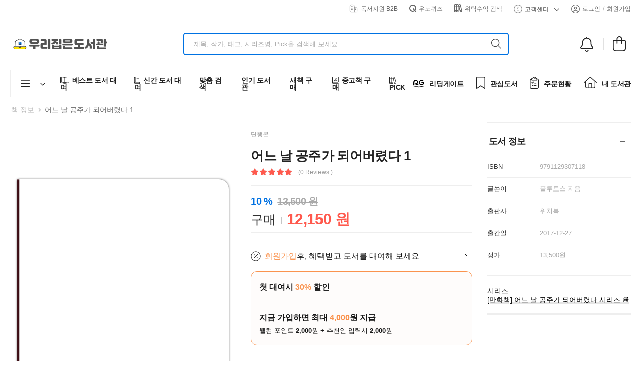

--- FILE ---
content_type: text/html; charset=utf-8
request_url: https://www.woodo.kr/detail/3183476
body_size: 3165
content:
<!DOCTYPE html><html lang="en"><head><meta charSet="utf-8"/><meta name="viewport" content="width=device-width"/><title>어느 날 공주가 되어버렸다 1(3183476) 대여 가능 - 주문 시 당일 배송 (첫 주문 무배)(3183476)</title><meta name="robots" content="index,follow"/><meta name="description" content="내 책 공유앱 [우리집은도서관] 권 당 약 1000원의 비용으로 30만권의 도서 대여. 베스트셀러, 신간부터 유아/초등 전집, 영어원서, 필독, 권장도서 추천까지. (3183476)"/><meta property="og:title" content="어느 날 공주가 되어버렸다 1(3183476) 대여 가능 - 주문 시 당일 배송 (첫 주문 무배)(3183476)"/><meta property="og:description" content="내 책 공유앱 [우리집은도서관] 권 당 약 1000원의 비용으로 30만권의 도서 대여. 베스트셀러, 신간부터 유아/초등 전집, 영어원서, 필독, 권장도서 추천까지. (3183476)"/><meta property="og:url" content="https://www.woodo.kr/detail/3183476"/><meta property="og:type" content="book"/><meta property="book:author" content="플루토스 지음"/><meta property="book:isbn" content="9791129307118"/><meta property="book:release_date" content="2017-12-27"/><meta property="book:tag" content="어느 날 공주가 되어버렸다 1(3183476) 대여 가능 - 주문 시 당일 배송 (첫 주문 무배)(3183476)"/><meta property="og:image" content="https://img.woodo.kr/book/small/8/9791129307118.jpg"/><meta property="og:image:alt" content="어느 날 공주가 되어버렸다 1(3183476) 대여 가능 - 주문 시 당일 배송 (첫 주문 무배)(3183476)"/><meta property="og:image:width" content="500"/><meta property="og:image:height" content="350"/><meta name="next-head-count" content="17"/><link rel="icon" href="/images/icons/favicon.png"/><link rel="stylesheet" type="text/css" href="/vendor/riode-fonts/riode-fonts.css"/><link rel="stylesheet" type="text/css" href="/vendor/fontawesome-free/css/all.min.css"/><script type="text/javascript" src="//wcs.naver.net/wcslog.js" async=""></script><meta name="google-play-app" content="app-id=com.spiderlab.woodo"/><meta name="naver-site-verification" content="6cbe17dc7e701cfcdf5ce002d4c088d8a67340ca"/><meta name="theme-color" id="status-bar" content="#ffffff"/><script id="beusable-rum" type="text/javascript">
              (function(w, d, a){
              w.__beusablerumclient__ = {
              load : function(src){
              var b = d.createElement("script");
              b.src = src; b.async=true; b.type = "text/javascript";
              d.getElementsByTagName("head")[0].appendChild(b);
              }
              };w.__beusablerumclient__.load(a + "?url=" + encodeURIComponent(d.URL));
              })(window, document, "//rum.beusable.net/load/b250211e122425u980");
            </script><script id="facebook-pixel" type="text/javascript">  
            !function(f,b,e,v,n,t,s)
            {if(f.fbq)return;n=f.fbq=function(){n.callMethod?
            n.callMethod.apply(n,arguments):n.queue.push(arguments)};
            if(!f._fbq)f._fbq=n;n.push=n;n.loaded=!0;n.version='2.0';
            n.queue=[];t=b.createElement(e);t.async=!0;
            t.src=v;s=b.getElementsByTagName(e)[0];
            s.parentNode.insertBefore(t,s)}(window, document,'script',
            'https://connect.facebook.net/en_US/fbevents.js');
            fbq('init', '476485055188270');
            fbq('track', 'PageView');
            </script><noscript><img height="1" width="1" style="display:none" src="https://www.facebook.com/tr?id=476485055188270&amp;ev=PageView&amp;noscript=1"/></noscript><link rel="preload" href="/_next/static/css/f6808f05bcddb9e7.css" as="style"/><link rel="stylesheet" href="/_next/static/css/f6808f05bcddb9e7.css" data-n-g=""/><link rel="preload" href="/_next/static/css/9603c937ad16c4cb.css" as="style"/><link rel="stylesheet" href="/_next/static/css/9603c937ad16c4cb.css" data-n-p=""/><noscript data-n-css=""></noscript><script defer="" nomodule="" src="/_next/static/chunks/polyfills-c67a75d1b6f99dc8.js"></script><script src="/_next/static/chunks/webpack-c32eab355f7f58bc.js" defer=""></script><script src="/_next/static/chunks/framework-314c182fa7e2bf37.js" defer=""></script><script src="/_next/static/chunks/main-30538a5ff24fd9c3.js" defer=""></script><script src="/_next/static/chunks/pages/_app-a241a33b68902cef.js" defer=""></script><script src="/_next/static/chunks/b637e9a5-af501d1d7b629672.js" defer=""></script><script src="/_next/static/chunks/2952-1d1a93d97f6a1308.js" defer=""></script><script src="/_next/static/chunks/5444-36a0ca0a086d0a17.js" defer=""></script><script src="/_next/static/chunks/585-66ffccb8c48d36e9.js" defer=""></script><script src="/_next/static/chunks/8369-5728c696a582a44c.js" defer=""></script><script src="/_next/static/chunks/4340-821baa3cdf47ead1.js" defer=""></script><script src="/_next/static/chunks/5961-85d184613ea4ddbf.js" defer=""></script><script src="/_next/static/chunks/2341-3bd632c8e40ee1e4.js" defer=""></script><script src="/_next/static/chunks/6151-4f3bb69a94e31f38.js" defer=""></script><script src="/_next/static/chunks/5388-ffe01875a3717404.js" defer=""></script><script src="/_next/static/chunks/7949-e143b17e91429eed.js" defer=""></script><script src="/_next/static/chunks/pages/detail/%5Bslug%5D-ef63e9ca37159d82.js" defer=""></script><script src="/_next/static/LHLRWcijTeMDSXBZj2uDC/_buildManifest.js" defer=""></script><script src="/_next/static/LHLRWcijTeMDSXBZj2uDC/_ssgManifest.js" defer=""></script></head><body><div id="__next"><div class="loading-overlay"><div class="bounce-loader"><div class="bounce1"></div><div class="bounce2"></div><div class="bounce3"></div><div class="bounce4"></div></div></div></div><script type="text/javascript" src="//dapi.kakao.com/v2/maps/sdk.js?appkey=ccf2de32eda78be17da3879df5c0398e&amp;libraries=services&amp;autoload=false" async=""></script><script type="text/javascript" src="https://developers.kakao.com/sdk/js/kakao.js" async=""></script><script type="text/javascript">
              document.addEventListener('DOMContentLoaded', function() {
            
            
                if(window.wcs){
                  if(!wcs_add) var _nasa={};
                  wcs_add["wa"] = "s_5200206e3057";  
                  wcs.inflow();
                  wcs_do();
                  _nasa={}; 
                }
              });
            </script><script id="__NEXT_DATA__" type="application/json">{"props":{"pageProps":{},"auth":{},"metadata":{"title":"어느 날 공주가 되어버렸다 1(3183476) 대여 가능 - 주문 시 당일 배송 (첫 주문 무배)(3183476)","description":"내 책 공유앱 [우리집은도서관] 권 당 약 1000원의 비용으로 30만권의 도서 대여. 베스트셀러, 신간부터 유아/초등 전집, 영어원서, 필독, 권장도서 추천까지. (3183476)","releaseDate":"2017-12-27","isbn":"9791129307118","alink":"https://www.woodo.kr/detail/3183476","bookinfo":{"bookId":90595,"title":"어느 날 공주가 되어버렸다 1","imageUrl":"https://img.woodo.kr/book/small/8/9791129307118.jpg","isbn":"9791129307118","description":"제1장 어느 날 공주가 되어버렸다\n제2장 공주 팔자가 상팔자라는 건 다 개소리다\n제2.5장 그 아빠, 클로드 (1)\n제3장 당신은 누구십니까?\n제4장 고양이도 목숨이 아홉 개라던데 왜 나는 하나뿐인지\n제4.5장 그 아빠, 클로드 (2)\n제5장 로맨스 소설의 남자 주인공은 역시 남달랐다\n제6장 파란만장 데뷔탕트\n제6.5장 각자의 사정\n제7장 설마 이것은 그린 라이트인가요?\n제7.5장 고독한 검은 늑대 루카스를 건드리지 마세요","publishedAt":"2017-12-27","authorNames":["플루토스 지음"],"publisherName":"위치북","publishType":"SINGLE","classCategoryName":"","mustRead":false},"opengraph":{"title":"어느 날 공주가 되어버렸다 1(3183476) 대여 가능 - 주문 시 당일 배송 (첫 주문 무배)(3183476)","description":"내 책 공유앱 [우리집은도서관] 권 당 약 1000원의 비용으로 30만권의 도서 대여. 베스트셀러, 신간부터 유아/초등 전집, 영어원서, 필독, 권장도서 추천까지. (3183476)","url":"https://www.woodo.kr/detail/3183476","type":"book","book":{"releaseDate":"2017-12-27","isbn":"9791129307118","authors":["플루토스 지음"],"tags":["어느 날 공주가 되어버렸다 1(3183476) 대여 가능 - 주문 시 당일 배송 (첫 주문 무배)(3183476)"]},"images":[{"url":"https://img.woodo.kr/book/small/8/9791129307118.jpg","width":500,"height":350,"alt":"어느 날 공주가 되어버렸다 1(3183476) 대여 가능 - 주문 시 당일 배송 (첫 주문 무배)(3183476)"}]}},"schemadata":[{"@context":"https://schema.org","@type":"Book","isbn":"9791129307118","name":"어느 날 공주가 되어버렸다 1","image":"https://img.woodo.kr/book/small/8/9791129307118.jpg","url":"https://www.woodo.kr/detail/3183476","author":["플루토스 지음"]}]},"page":"/detail/[slug]","query":{"slug":"3183476"},"buildId":"LHLRWcijTeMDSXBZj2uDC","isFallback":false,"isExperimentalCompile":false,"appGip":true,"scriptLoader":[]}</script></body></html>

--- FILE ---
content_type: application/javascript; charset=utf-8
request_url: https://www.woodo.kr/_next/static/chunks/pages/contact/faq-33bd8aefabae4c27.js
body_size: 7481
content:
(self.webpackChunk_N_E=self.webpackChunk_N_E||[]).push([[3749],{78575:function(t,e,n){"use strict";n(67294);var s,r,a,i=n(85444),o=n(35944);function l(t){return(l="function"==typeof Symbol&&"symbol"==typeof Symbol.iterator?function(t){return typeof t}:function(t){return t&&"function"==typeof Symbol&&t.constructor===Symbol&&t!==Symbol.prototype?"symbol":typeof t})(t)}function c(t,e){var n=Object.keys(t);if(Object.getOwnPropertySymbols){var s=Object.getOwnPropertySymbols(t);e&&(s=s.filter(function(e){return Object.getOwnPropertyDescriptor(t,e).enumerable})),n.push.apply(n,s)}return n}function p(t){for(var e=1;e<arguments.length;e++){var n=null!=arguments[e]?arguments[e]:{};e%2?c(Object(n),!0).forEach(function(e){var s,r;s=e,r=n[e],(s=function(t){var e=function(t,e){if("object"!==l(t)||null===t)return t;var n=t[Symbol.toPrimitive];if(void 0!==n){var s=n.call(t,e||"default");if("object"!==l(s))return s;throw TypeError("@@toPrimitive must return a primitive value.")}return("string"===e?String:Number)(t)}(t,"string");return"symbol"===l(e)?e:String(e)}(s))in t?Object.defineProperty(t,s,{value:r,enumerable:!0,configurable:!0,writable:!0}):t[s]=r}):Object.getOwnPropertyDescriptors?Object.defineProperties(t,Object.getOwnPropertyDescriptors(n)):c(Object(n)).forEach(function(e){Object.defineProperty(t,e,Object.getOwnPropertyDescriptor(n,e))})}return t}var d=i.ZP.div(a||(s=["\n  display: flex;\n  flex-direction: row;\n  \n  span {\n    font-size: 12px;\n    font-weight: 400;\n    line-height: 16px;\n    color: #6F6F6f;\n  }\n"],r||(r=s.slice(0)),a=Object.freeze(Object.defineProperties(s,{raw:{value:Object.freeze(r)}}))));e.Z=function(t){var e=t.text,n=t.containerStyle;return(0,o.BX)(d,{style:p(p({},n),{},{flexDirection:"row"}),children:[(0,o.BX)("span",{children:["•","\xa0"]}),(0,o.tZ)("span",{children:e})]})}},44477:function(t,e,n){"use strict";n(67294);var s=n(35944);e.Z=function(t){var e=t.adClass;return(0,s.tZ)("div",{className:"accordion ".concat(e),onClick:function(t){(t.target.classList.contains("toggle-button")||t.target.querySelector(".toggle-button"))&&(t.target.classList.contains("collapsed")||t.target.querySelector(".toggle-button")&&t.target.querySelector(".toggle-button").classList.contains("collapsed")||t.target.classList.contains("collapsing")||t.target.querySelector(".toggle-button")&&t.target.querySelector(".toggle-button").classList.contains("collapsing"))&&(t.currentTarget.querySelector(".toggle-button.expanded")&&t.currentTarget.querySelector(".toggle-button.expanded").click(),t.currentTarget.querySelector(".toggle-button.expanding")&&t.currentTarget.querySelector(".toggle-button.expanding").click())},children:t.children})}},36408:function(t,e,n){"use strict";n.d(e,{Z:function(){return i}}),n(67294);var s=n(82954),r=n(92205),a=n(35944);function i(t){var e=t.title,n=t.expanded,i=void 0!==n&&n,o=t.adClass,l=t.iconClass,c=t.type,p=void 0===c?"normal":c,d=t.url;return"normal"===p?(0,a.tZ)(s.Z,{collapsed:!i,children:function(n){var s=n.onToggle,i=n.setCollapsibleElement,c=n.toggleState;return(0,a.BX)("div",{className:"card ".concat(o),children:[(0,a.tZ)("div",{className:"card-header",onClick:s,children:(0,a.BX)(r.Z,{href:"#",className:"toggle-button ".concat(c.toLowerCase()),children:[l?(0,a.tZ)("i",{className:l}):"",e||""]})}),(0,a.tZ)("div",{ref:i,children:(0,a.tZ)("div",{className:"card-body overflow-hidden",children:t.children})})]})}}):"parse"===p?(0,a.tZ)(s.Z,{collapsed:!i,children:function(n){var s=n.onToggle,i=n.setCollapsibleElement,o=n.toggleState;return(0,a.BX)(a.HY,{children:[(0,a.tZ)(r.Z,{href:d||"#",content:e,className:"parse-content ".concat(o.toLowerCase()),onClick:function(t){s()}}),(0,a.tZ)("div",{ref:i,className:"overflow-hidden",children:t.children})]})}}):(0,a.tZ)(s.Z,{collapsed:!i,children:function(n){var s=n.onToggle,i=n.setCollapsibleElement,o=n.toggleState;return(0,a.BX)(a.HY,{children:[(0,a.BX)(r.Z,{href:d||"#",children:[e,(0,a.tZ)("span",{className:"toggle-btn ".concat(o.toLowerCase()),onClick:function(t){s(),t.preventDefault()}})]}),(0,a.tZ)("div",{ref:i,className:"overflow-hidden",children:t.children})]})}})}},3893:function(t,e,n){"use strict";n.r(e);var s=n(67294),r=n(87803),a=n(44502),i=n(44477),o=n(36408);n(78575);var l=n(35944);e.default=s.memo(function(){return(0,l.BX)("main",{children:[(0,l.BX)("div",{className:"page-header",style:{backgroundImage:"url(/images/member/bg.png)"},children:[(0,l.tZ)("h3",{className:"page-subtitle lh-1",children:"FAQ"}),(0,l.tZ)("h1",{className:"page-title font-weight-bold text-capitalize lh-1",children:"자주 묻는 질문"})]}),(0,l.tZ)("div",{className:"page-content mb-10 pb-8",children:(0,l.tZ)(a.ZP,{keyframes:r.Ji,delay:"100",duration:"1000",triggerOnce:!0,children:(0,l.tZ)("section",{children:(0,l.BX)("div",{className:"container",children:[(0,l.BX)("div",{className:"row",children:[(0,l.BX)("div",{className:"col-md-6 mt-10",children:[(0,l.tZ)("h2",{className:"title pl-2 pr-2 ls-m text-left",children:"주문 및 배송"}),(0,l.BX)(i.Z,{adClass:"accordion-border accordion-boxed accordion-plus",children:[(0,l.tZ)(o.Z,{title:"우리집은도서관(이하 우도)의 모든 주문을 [집 앞까지] 배송해 주나요?",expanded:!1,children:(0,l.tZ)("p",{className:"mb-0",children:"네. 주문 시 모두 집 앞으로 배송해 드립니다."})}),(0,l.tZ)(o.Z,{title:"우도 문앞 배송은 [얼마나 빠르게] 배송되나요?",children:(0,l.BX)("p",{className:"mb-0",children:["평일 오후 3시 이전 주문의 경우, 도서들을 당일에 발송해 드리고 있습니다. ",(0,l.tZ)("br",{}),"발송 후 평균 1일, 늦어도 2일 이내에 책을 받아보실 수 있습니다."]})}),(0,l.tZ)(o.Z,{title:"우도 문앞 배송은 [지역에 관계없이] 주문 가능한가요?",children:(0,l.BX)("p",{className:"mb-0",children:["네, 전국 어디라도 가능합니다.",(0,l.tZ)("br",{})," (일부 도서/산간 지역 예외) 택배사와 협업하여 택배로 대여 도서들을 보내드리고 있습니다."]})}),(0,l.tZ)(o.Z,{title:"우도 문앞 배송 시 [주문 권수에 제한]이 있나요?",children:(0,l.BX)("p",{className:"mb-0",children:["1건에 최대 25권까지 주문하실 수 있습니다. ",(0,l.tZ)("br",{}),"25권을 초과한 도서가 필요하신 경우, 복수의 주문으로 이용하실 수 있습니다."]})}),(0,l.tZ)(o.Z,{title:"[대여가격]은 어떻게 산정이 되나요?",children:(0,l.tZ)("p",{className:"mb-0",children:"대여가격은 도서 상태를 기반으로 책정되며, 해당 도서의 대여 횟수와 연동되어 자동 산정 됩니다. 일반적으로 대여 횟수가 낮을수록, 도서 상태는 좋고 대여가격은 높습니다."})}),(0,l.tZ)(o.Z,{title:"문앞 배송으로 주문한 [모든 도서가 대여] 되나요?",children:(0,l.BX)("p",{className:"mb-0",children:["네. 당연히 주문도서 모두 발송해 드립니다. ",(0,l.tZ)("br",{}),(0,l.tZ)("br",{}),"다만 도서의 낡음/찢김 등 훼손으로 인해 대여에 적합치 않을 경우, 해당 도서는 주문 취소될 수 있습니다. 이 경우 대여금은 현금 인출 가능한 예치금으로 자동 지급해 드립니다."]})})]})]}),(0,l.BX)("div",{className:"col-md-6 mt-10",children:[(0,l.tZ)("h2",{className:"title pl-2 pr-2 ls-m",children:"반납"}),(0,l.BX)(i.Z,{adClass:"accordion-border accordion-boxed accordion-plus",children:[(0,l.tZ)(o.Z,{title:"대여도서 [반납은 어떻게] 하는 건가요?",expanded:!1,children:(0,l.BX)("p",{className:"mb-0",children:["대여 종료일 자정 이전까지 [주문 현황-진행 중] 메뉴에서 반납 신청을 해주세요. 택배사에서 연락드린 후, 반납 신청일 1~2일 내에 회수 방문 드립니다. (평일 기준) ",(0,l.tZ)("br",{}),(0,l.tZ)("br",{}),"택배사에서 연락을 받으신 후, 일정에 맞추어 문 앞에 도서를 내어주세요."]})}),(0,l.tZ)(o.Z,{title:"대여도서 [반납 시 포장]은 어떻게 해야 하나요?",children:(0,l.BX)("p",{className:"mb-0",children:["배송된 택배 박스와 가방을 잘 보관하셨다가, 반납 시에 배송받으신 그대로 가방 안에 도서를 넣어, 택배 박스 안에 재포장 하시면 됩니다.",(0,l.tZ)("br",{}),"우리집은도서관 택배 박스를 분실하셨다면, 다른 박스에 넣어주신 후 겉면에 [우리집은도서관 반품]을 적어주세요!"]})})]})]})]}),(0,l.BX)("div",{className:"row",children:[(0,l.BX)("div",{className:"col-md-6 mt-10",children:[(0,l.tZ)("h2",{className:"title pl-2 pr-2 ls-m text-left",children:"대여기간"}),(0,l.BX)(i.Z,{adClass:"accordion-border accordion-boxed accordion-plus",children:[(0,l.tZ)(o.Z,{title:"정확한 [대여 기간]이 어떻게 되나요?",expanded:!1,children:(0,l.BX)("p",{className:"mb-0",children:["대여 기간은 택배 수령하신 일자부터 시작됩니다. ",(0,l.tZ)("br",{}),"대여 종료일 하루 전에 앱 알림과 카카오톡 메시지로 안내드리고 있으니, 알림 설정을 켜 두시면 편리하게 이용하실 수 있습니다!"]})}),(0,l.tZ)(o.Z,{title:"[조기 반납] 시 어떤 혜택이 있나요?",expanded:!1,children:(0,l.tZ)("p",{className:"mb-0",children:"대여 기간의 절반이 지나기 전에 조기반납 시, 대여금의 10%를 적립해 드리고 있습니다. (14일 대여의 경우 7일 전, 30일 대여의 경우 15일 전)"})})]})]}),(0,l.BX)("div",{className:"col-md-6 mt-10",children:[(0,l.tZ)("h2",{className:"title pl-2 pr-2 ls-m",children:"연장 및 연체"}),(0,l.BX)(i.Z,{adClass:"accordion-border accordion-boxed accordion-plus",children:[(0,l.tZ)(o.Z,{title:"대여도서의 [연장 방법]은 어떻게 되나요?",expanded:!1,children:(0,l.BX)("p",{className:"mb-0",children:["연장은 대여 기간 종료 전 [주문 현황-진행중]에서 신청 및 결제가 가능합니다.",(0,l.tZ)("br",{}),"전체 주문 건의 1일 대여금액을 기준으로, 연장일 만큼 연장 금액이 부과됩니다.",(0,l.tZ)("br",{}),(0,l.tZ)("br",{}),"대여 기간이 종료된 주문의 연장은 어려운 점 참고 부탁드립니다."]})}),(0,l.tZ)(o.Z,{title:"[일부 대여도서]만 연장 할 수도 있나요?",children:(0,l.BX)("p",{className:"mb-0",children:["반납 시 택배 비용의 건별 과금 문제로 일부 도서의 연장은 어렵습니다.",(0,l.tZ)("br",{}),"대여하신 전체 도서에 대해서만 연장이 가능합니다."]})}),(0,l.tZ)(o.Z,{title:"[연체료]가 있나요?",children:(0,l.BX)("p",{className:"mb-0",children:["네. 연체 시에는 1일 대여금액의 2배에 해당하는 연체료가",(0,l.tZ)("br",{}),"연체 기간 동안 산정되오니, 대여 기간을 잘 지켜주시기를 부탁드립니다."]})})]})]})]}),(0,l.BX)("div",{className:"row",children:[(0,l.BX)("div",{className:"col-md-6 mt-10",children:[(0,l.tZ)("h2",{className:"title pl-2 pr-2 ls-m text-left",children:"도서위탁"}),(0,l.BX)(i.Z,{adClass:"accordion-border accordion-boxed accordion-plus",children:[(0,l.tZ)(o.Z,{title:"[도서 위탁 시 혜택]은 무엇인가요?",expanded:!1,children:(0,l.BX)("p",{className:"mb-0",children:["위탁하신 도서가 대여되었을 때, 대여료의 30%를 예치금으로 지급해 드립니다.",(0,l.tZ)("br",{}),"(단, 우도에서 구매한 도서 위탁 시 50% 지급) 예치금은 언제든지 현금 인출 신청을 하시거나, 대여 시 현금처럼 사용하실 수 있습니다."]})}),(0,l.tZ)(o.Z,{title:"[현금 인출]은 어떻게 진행되나요?",expanded:!1,children:(0,l.tZ)("p",{className:"mb-0",children:"1만원 이상의 예치금이 쌓이면 언제라도 앱 내에서 현금 인출 신청하실 수 있으며, 매주 1회 신청자 계좌로 이체해 드리고 있습니다."})}),(0,l.tZ)(o.Z,{title:"도서를 [위탁하는 방법]은 어떻게 되나요?",expanded:!1,children:(0,l.BX)("p",{className:"mb-0",children:["앱 하단 [내 도서관- 위탁 도서 신청]에서 위탁 가능 여부 확인 후 신청서를 작성해 주세요.",(0,l.tZ)("br",{}),(0,l.tZ)("br",{}),"도서를 택배 박스에 담아 박스 겉면에 고객님 도서관명 기재 후, 선택하셨던 위탁 방법에 따라 우리집은도서관으로 보내주시면 됩니다.",(0,l.tZ)("br",{}),(0,l.tZ)("br",{}),(0,l.tZ)("br",{}),"*주소* 경기도 파주시 탑삭골길 330-60"]})}),(0,l.tZ)(o.Z,{title:"위탁도서를 [반납] 받을 수 있나요?",expanded:!1,children:(0,l.BX)("p",{className:"mb-0",children:["네. 앱 내 1:1문의 혹은 카카오톡 문의 등으로 위탁도서 반납 신청을 하시면, 즉시 반납해 드리고 있습니다.",(0,l.tZ)("br",{}),(0,l.tZ)("br",{}),"다만, 반납 비용(택배 비용)은 발생하는 점 참고 부탁드립니다."]})}),(0,l.tZ)(o.Z,{title:"보드게임 위탁",expanded:!1,children:(0,l.tZ)("p",{className:"mb-0",children:"위탁하시는 보드 게임의 경우, 위 도서 정책에 준하여 운영됨을 참조 부탁드리겠습니다."})})]})]}),(0,l.BX)("div",{className:"col-md-6 mt-10",children:[(0,l.tZ)("h2",{className:"title pl-2 pr-2 ls-m",children:"분실/훼손"}),(0,l.BX)(i.Z,{adClass:"accordion-border accordion-boxed accordion-plus",children:[(0,l.tZ)(o.Z,{title:"대여한 도서가 [분실 혹은 훼손] 됐을 시 어떻게 보상 받나요?",expanded:!1,children:(0,l.BX)("p",{className:"mb-0",children:["도서의 분실/훼손 시 귀책 고객은 약관에 따라 보상을 해야 하며, 보상금은 공유자에게 전달해 드리고 있습니다.",(0,l.tZ)("br",{}),(0,l.tZ)("br",{}),"자세한 보상 기준은 [이용 약관]을 참조해 주시기 바랍니다.",(0,l.tZ)("br",{}),(0,l.tZ)("br",{}),"대여 기간이 종료된 주문의 연장은 어려운 점 참고 부탁드립니다."]})}),(0,l.tZ)(o.Z,{title:"반대로 대여도서를 [분실 혹은 훼손] 했을 시 어떻게 보상해야 하나요?",children:(0,l.tZ)("p",{className:"mb-0",children:"1:1 채팅상담을 통해 분실 혹은 훼손 내용을 신고해 주시면, 보상금 및 절차에 대해 상세히 안내드리고 있습니다."})})]})]})]}),(0,l.tZ)("div",{className:"row",children:(0,l.BX)("div",{className:"col-md-6 mt-10",children:[(0,l.tZ)("h2",{className:"title pl-2 pr-2 ls-m text-left",children:"CS"}),(0,l.tZ)(i.Z,{adClass:"accordion-border accordion-boxed accordion-plus",children:(0,l.tZ)(o.Z,{title:"우도 이용에 [문의사항]이 있을 경우 어떻게 하나요?",expanded:!1,children:(0,l.BX)("p",{className:"mb-0",children:["앱 하단의 [1:1 문의하기] 또는 카카오톡 문의를 통해 실시간으로 고객님들 문의에 답변드리고 있습니다.",(0,l.tZ)("br",{}),"* 운영시간: 평일 10시~17시 *",(0,l.tZ)("br",{}),(0,l.tZ)("br",{}),"언제든 궁금하신 점이 있으시면 편하게 이용해 주세요."]})})})]})})]})})})})]})})},87803:function(t,e,n){"use strict";n.d(e,{Ji:function(){return D},h6:function(){return L},uT:function(){return B}});var s,r,a,i,o,l,c,p,d,h,m,g,f,u,b,Z,v,_,y,N,S,x,E,C,X,P,w=n(70917);function O(t,e){return e||(e=t.slice(0)),Object.freeze(Object.defineProperties(t,{raw:{value:Object.freeze(e)}}))}var D=(0,w.F4)(s||(s=O(["{\n    from {\n        opacity:0;\n    }\n  \n    to {\n        opacity:1;\n    }\n}"]))),B=(0,w.F4)(r||(r=O(["\nfrom {\n  opacity: 0;\n  transform: translate(-50px,0);\n  transform-origin: 0 0;\n}\n\nto {\n  opacity: 1;\n  transform: none\n}"])));(0,w.F4)(a||(a=O(["\n0% {\n    -webkit-transform: translate3d(100%,0,0);\n    opacity: 0;\n    transform: translate3d(100%,0,0)\n}\n\nto {\n    -webkit-transform: translateZ(0);\n    opacity: 1;\n    transform: translateZ(0)\n}"])));var L=(0,w.F4)(i||(i=O(["{\n    from {\n        opacity: 0;\n        transform: translate(50px,0);\n        transform-origin: 0 0;\n    }\n    to {\n        opacity: 1;\n        transform: none\n    }\n}"])));(0,w.F4)(o||(o=O(["\n0% {\n    -webkit-transform: translate3d(-100%,0,0);\n    opacity: 0;\n    transform: translate3d(-100%,0,0)\n}\n\nto {\n    -webkit-transform: translateZ(0);\n    opacity: 1;\n    transform: translateZ(0)\n}"]))),(0,w.F4)(l||(l=O(["\nfrom {\n    opacity: 0;\n    transform: translate(0,50px);\n    transform-origin: 0 0;\n}\nto {\n    opacity:1;\n    transform:none\n}"]))),(0,w.F4)(c||(c=O(["\n0% {\n    -webkit-transform: translate3d( 0, 100%, 0 );\n    opacity: 0;\n    transform: translate3d( 0, 100 %, 0 )\n}\n\nto {\n    -webkit-transform: translateZ( 0 );\n    opacity: 1;\n    transform: translateZ( 0 )\n}"]))),(0,w.F4)(p||(p=O(["\nfrom {\n    opacity: 0;\n    transform: translate(0,-50px);\n    transform-origin: 0 0;\n}\n\nto {\n    opacity: 1;\n    transform: none\n}"]))),(0,w.F4)(d||(d=O(["{\n    from {\n        opacity: 0;\n        filter: blur(20px);\n        transform: scale(1.2);\n    }\n    to {\n        opacity: 1;\n        filter: blur(0);\n        transform: none \n    }\n}"]))),(0,w.F4)(h||(h=O(["{\n    from {\n        opacity: 1;\n        filter: grayscale(0);\n    }\n    15% {\n        filter: grayscale(100%);\n    }\n    to {\n        opacity: .0;\n        filter: grayscale(100%);\n    }\n}"]))),(0,w.F4)(m||(m=O(["{\n    from {\n        opacity:1;\n        transform:scale(.2)\n    }\n  \n    to {\n        opacity:0;\n        transform:scale(1)\n    }\n}"]))),(0,w.F4)(g||(g=O(["{\n    from {\n        transform: translate(0,100%)\n    }\n  \n    to {\n        transform: translate(0,0)\n    }\n}"]))),(0,w.F4)(f||(f=O(["{\n    from {\n        transform: translate(-100%,0)\n    }\n    to {\n        transform: translate(0,0)\n    }\n}"]))),(0,w.F4)(u||(u=O(["{\n    from {\n        transform: translate(0,-100%)\n    }\n    to {\n        transform: translate(0,0)\n    }\n}"]))),(0,w.F4)(b||(b=O(["{\n    from {\n        transform: translate(100%,0)\n    }\n    to {\n        transform: translate(0,0)\n    }\n}"]))),(0,w.F4)(Z||(Z=O(["{\n    0% {\n        transform: translate3d(0, 100%, 0);\n        visibility: visible\n    }\n\n    to {\n        transform: translateZ(0)\n    }\n}"]))),(0,w.F4)(v||(v=O(["{\n    0% {\n        transform: translate3d(0, -100%, 0);\n        visibility: visible\n    }\n\n    to {\n        transform: translateZ(0)\n    }\n}"]))),(0,w.F4)(_||(_=O(["{\n    0% {\n        transform: translate3d(-100%, 0, 0);\n        visibility: visible\n    }\n  \n    to {\n        transform: translateZ(0)\n    }\n}"]))),(0,w.F4)(y||(y=O(["{\n    0% {\n        transform: translate3d(100%, 0, 0);\n        visibility: visible\n    }\n  \n    to {\n        transform: translateZ(0)\n    }\n}"]))),(0,w.F4)(N||(N=O(["{\n    0% {\n        animation-timing-function: ease-in;\n        opacity: 0;\n        transform: perspective(400px) rotateX(90deg)\n    }\n  \n    to {\n        transform: perspective(400px)\n    }\n}"]))),(0,w.F4)(S||(S=O(["{\n  0% {\n      animation-timing-function: ease-in;\n      opacity: 0;\n      transform: perspective(400px) rotateY(90deg);\n  }\n\n  to {\n      transform: perspective(400px);\n  }\n}"]))),(0,w.F4)(x||(x=O(["{\n    0% {\n        animation-timing-function: ease-out;\n        transform: perspective(400px)\n    }\n\n    to {\n        opacity: 0;\n        transform: perspective(400px) rotateY(90deg)\n    }\n}"]))),(0,w.F4)(E||(E=O([" {\n    0% {\n        animation-timing-function: ease-in;\n        filter: brightness(0%)\n    }\n  \n    to {\n        filter: brightness(100%)\n    }\n}"]))),(0,w.F4)(C||(C=O(["{\n    0%{\n        -webkit-transform:scale3d(.8,.8,.8);\n        opacity:0;\n        transform:scale3d(.8,.8,.8)\n    }\n    50%{\n        opacity:1\n    }\n}"]))),(0,w.F4)(X||(X=O(["{\n    from, 60%, 75%, 90%, to {\n        animation-timing-function: cubic-bezier(0.215, 0.610, 0.355, 1.000);\n    }\n\n    from {\n        opacity: 0;\n        transform: translate3d(0, 3000px, 0);\n    }\n\n    60% {\n        opacity: 1;\n        transform: translate3d(0, -20px, 0);\n    }\n\n    75% {\n        transform: translate3d(0, 10px, 0);\n    }\n\n    90% {\n        transform: translate3d(0, -5px, 0);\n    }\n\n    to {\n        transform: translate3d(0, 0, 0);\n    }\n}"]))),(0,w.F4)(P||(P=O(["{\n    0%{\n        transform:scale3d(1,1,1);\n        opacity: 1;\n    }\n    100% {\n        transform:scale3d(1.1,1.1,1);\n        opacity: 1;\n    }\n}"])))},71839:function(t,e,n){(window.__NEXT_P=window.__NEXT_P||[]).push(["/contact/faq",function(){return n(3893)}])},82954:function(t,e,n){"use strict";var s=n(67294);function r(t,e,n){return e in t?Object.defineProperty(t,e,{value:n,enumerable:!0,configurable:!0,writable:!0}):t[e]=n,t}let a="undefined"!=typeof window?window:n.g,i=a.requestAnimationFrame?a.requestAnimationFrame.bind(a):t=>a.setTimeout(t,16),o=a.cancelAnimationFrame?a.cancelAnimationFrame.bind(a):a.clearInterval.bind(a),l=Object.freeze({EXPANDED:"EXPANDED",COLLAPSED:"COLLAPSED",EXPANDING:"EXPANDING",COLLAPSING:"COLLAPSING"}),c=t=>t<.5?4*t*t*t:.5*Math.pow(2*t-2,3)+1,p=t=>t===l.EXPANDING||t===l.COLLAPSING,d=({value:t,max:e=1,min:n=0})=>t>e?e:t<n?n:t,h=()=>Date.now(),m=t=>Math.max(0,parseInt(+t,10)||0),g=({next:t,prev:e})=>{let n=Math.abs(t-e),s=t;return n>.15&&(t>e?s-=.75*n:s+=.75*n),s};class f extends s.Component{constructor(...t){super(...t),r(this,"_state_",{collapsibleElement:null,toggleState:this.props.collapsed?l.COLLAPSED:l.EXPANDED}),r(this,"GET_HEIGHT",this.props.offsetHeight?"offsetHeight":"scrollHeight"),r(this,"state",{toggleState:this._state_.toggleState,hasReversed:!1,range:this.props.collapsed?0:1,progress:this.props.collapsed?0:1}),r(this,"getCollapsible",()=>this._state_.collapsibleElement),r(this,"updateCollapsible",(t,e)=>{this.getCollapsible()&&(this._state_.collapsibleElement.style[t]=e)}),r(this,"setCollapsibleElement",t=>{this._state_.collapsibleElement=t,this._state_.collapsibleElement&&!this.props.noOverflowHidden&&(this._state_.collapsibleElement.style.overflow="hidden"),this._state_.toggleState===l.COLLAPSED&&this.setCollapsedState({initialState:!0})}),r(this,"toggle",()=>{if(this.props.irreversible&&p(this._state_.toggleState))return;let t=()=>{this.props.onCollapsing&&this.props.onCollapsing({range:this.state.range,progress:this.state.progress,hasReversed:this.state.hasReversed}),this.collapse()},e=()=>{this.props.onExpanding&&this.props.onExpanding({range:this.state.range,progress:this.state.progress,hasReversed:this.state.hasReversed}),this.expand()},n=({toggleState:t,display:e,hasReversed:n})=>{this._state_.toggleState=t,this._state_.hasReversed=!!n,void 0===e||this.props.noDisplayStyle||this.updateCollapsible("display",e);let s=h();if(n){let{startTime:t}=this._state_,e=m(this.props.duration);this._state_.startTime=s-Math.max(0,e-Math.min(e,s-t))}else{let e=this.getCollapsible();e&&e.style.height&&this.updateCollapsible("height",null),this._state_.boxHeight=e?e[this.GET_HEIGHT]:0,this._state_.startTime=s,this._state_.startDirection=t}this.setState({toggleState:this._state_.toggleState,hasReversed:this._state_.hasReversed})};switch(this._state_.toggleState){case l.EXPANDED:n({toggleState:l.COLLAPSING}),t();break;case l.COLLAPSED:n({toggleState:l.EXPANDING,display:""}),e();break;case l.EXPANDING:n({toggleState:l.COLLAPSING,hasReversed:!0}),t();break;case l.COLLAPSING:n({toggleState:l.EXPANDING,display:"",hasReversed:!0}),e()}}),r(this,"setExpandedState",()=>{this._state_.progress=1,this._state_.toggleState=l.EXPANDED,this.updateCollapsible("height",null),this.setState({toggleState:l.EXPANDED,range:1,progress:this._state_.progress}),this.props.onExpanded&&this.props.onExpanded({hasReversed:this.state.hasReversed})}),r(this,"expand",()=>{if(this._state_.toggleState!==l.EXPANDING)return;let t=m(this.props.duration);if(t<=0)return void this.setExpandedState();let{startTime:e}=this._state_,n=Math.min(t,h()-e);if(n>=t)this.setExpandedState();else{let e;let{startDirection:s,toggleState:r,boxHeight:a}=this._state_,i=d({value:n/t});e=this.props.whenReversedUseBackwardEase&&s!==r?1-this.props.easeCollapse(1-i):this.props.easeExpand(i),this.props.bestPerformance||this.setState({range:i,progress:e}),this.props.interpolateOnReverse&&this._state_.hasReversed&&(e=g({next:e,prev:this._state_.progress}));let o=Math.round(a*e);this._state_.progress=e,this.updateCollapsible("height",`${o}px`),this.nextTick(this.expand)}}),r(this,"setCollapsedState",({initialState:t}={})=>{this._state_.progress=0,this._state_.toggleState=l.COLLAPSED,this.props.noDisplayStyle?this.updateCollapsible("height","0px"):(this.updateCollapsible("display","none"),this.updateCollapsible("height",null)),this.setState({toggleState:l.COLLAPSED,range:0,progress:this._state_.progress}),!t&&this.props.onCollapsed&&this.props.onCollapsed({hasReversed:this.state.hasReversed})}),r(this,"collapse",()=>{if(this._state_.toggleState!==l.COLLAPSING)return;let t=m(this.props.duration);if(t<=0)return void this.setCollapsedState();let{startTime:e}=this._state_,n=Math.min(t,h()-e);if(n>=t)this.setCollapsedState();else{let e;let{startDirection:s,boxHeight:r,toggleState:a}=this._state_,i=1-d({value:n/t}),{whenReversedUseBackwardEase:o,easeExpand:l,easeCollapse:c}=this.props;e=o&&s!==a?l(i):1-c(1-i),this.props.bestPerformance||this.setState({range:i,progress:e}),this.props.interpolateOnReverse&&this._state_.hasReversed&&(e=g({next:e,prev:this._state_.progress}));let p=Math.round(r*e);this._state_.progress=e,this._state_.timeout=this.nextTick(this.collapse),this.updateCollapsible("height",`${p}px`)}}),r(this,"nextTick",t=>{this._state_.timeout=i(t)})}render(){let t={onToggle:this.toggle,toggle:this.toggle,setCollapsibleElement:this.setCollapsibleElement,toggleState:this.state.toggleState,hasReversed:this.state.hasReversed,isMoving:p(this.state.toggleState),range:this.state.range,progress:this.state.progress};return"function"==typeof this.props.children?this.props.children(t):this.props.render?this.props.render(t):this.props.children}componentDidMount(){this.props.onMount&&this.props.onMount({toggleState:this.state.toggleState,toggle:this.toggle})}componentDidUpdate(t,e){this.props.collapseEvent&&this.props.collapseEvent>t.collapseEvent&&(this._state_.toggleState!==l.EXPANDED&&this._state_.toggleState!==l.EXPANDING||this.toggle()),this.props.expandEvent&&this.props.expandEvent>t.expandEvent&&(this._state_.toggleState!==l.COLLAPSED&&this._state_.toggleState!==l.COLLAPSING||this.toggle()),this.props.toggleEvent&&this.props.toggleEvent>t.toggleEvent&&this.toggle()}componentWillUnmount(){this.props.onUnmount&&this.props.onUnmount({toggleState:this.state.toggleState}),this._state_.timeout&&o(this._state_.timeout)}}r(f,"defaultProps",{duration:300,easeCollapse:c,easeExpand:c}),e.Z=f}},function(t){t.O(0,[5444,4502,2888,9774,179],function(){return t(t.s=71839)}),_N_E=t.O()}]);

--- FILE ---
content_type: image/svg+xml
request_url: https://www.woodo.kr/images/icons/delivery_info.svg
body_size: 113
content:
<svg width="18" height="18" viewBox="0 0 18 18" fill="none" xmlns="http://www.w3.org/2000/svg">
<path d="M9 16.5C13.1421 16.5 16.5 13.1421 16.5 9C16.5 4.85786 13.1421 1.5 9 1.5C4.85786 1.5 1.5 4.85786 1.5 9C1.5 13.1421 4.85786 16.5 9 16.5Z" stroke="#8F8F8F" stroke-linecap="round" stroke-linejoin="round"/>
<path d="M9 6V9.75" stroke="#8F8F8F" stroke-linecap="round" stroke-linejoin="round"/>
<rect x="8.4375" y="12" width="1.125" height="1.125" rx="0.5625" fill="#8F8F8F"/>
</svg>


--- FILE ---
content_type: application/javascript; charset=utf-8
request_url: https://www.woodo.kr/_next/static/chunks/pages/wish-e8f5221fd195e1b6.js
body_size: 5412
content:
(self.webpackChunk_N_E=self.webpackChunk_N_E||[]).push([[8532],{37414:function(e,t){"use strict";t.DF={prefix:"fal",iconName:"arrow-left",icon:[448,512,[8592],"f060","M4.7 244.7c-6.2 6.2-6.2 16.4 0 22.6l176 176c6.2 6.2 16.4 6.2 22.6 0s6.2-16.4 0-22.6L54.6 272 432 272c8.8 0 16-7.2 16-16s-7.2-16-16-16L54.6 240 203.3 91.3c6.2-6.2 6.2-16.4 0-22.6s-16.4-6.2-22.6 0l-176 176z"]},t.ac=t.DF},62488:function(e,t){"use strict";t.DF={prefix:"fal",iconName:"arrow-right",icon:[448,512,[8594],"f061","M443.3 267.3c6.2-6.2 6.2-16.4 0-22.6l-176-176c-6.2-6.2-16.4-6.2-22.6 0s-6.2 16.4 0 22.6L393.4 240 16 240c-8.8 0-16 7.2-16 16s7.2 16 16 16l377.4 0L244.7 420.7c-6.2 6.2-6.2 16.4 0 22.6s16.4 6.2 22.6 0l176-176z"]},t.eF=t.DF},61497:function(e,t,n){"use strict";n.d(t,{J:function(){return o}});var r=n(5152),o=n.n(r)()(function(){return n.e(8388).then(n.bind(n,39879)).then(function(e){return e.Player})},{ssr:!1})},97283:function(e,t,n){"use strict";var r=n(92205),o=n(35944);t.Z=function(e){var t=e.href,n=e.style,a=e.className,i=e.disabled,c=e.selected,l=e.loading,s=e.onClick,u=e.title,d=e.children;return(0,o.BX)(r.Z,{href:void 0===t?"#":t,style:n,className:"".concat(a," ").concat(i?"disabled":""," ").concat(c?"selected":"","  ").concat(l?"load-more-overlay loading":""," "),onClick:function(e){!i&&s&&s(e)},children:[u,d]})}},54066:function(e,t,n){"use strict";n.d(t,{Z:function(){return i}});var r=n(11163);n(25675),n(92205),n(67294);var o=n(61497),a=n(35944);function i(e){var t=e.type;(0,r.useRouter)().query.returnUrl;var n="";return n=0==t?"주문내역이 없습니다.":2==t?"등록된 관심도서가 없습니다.":"주문내역이 없습니다2.",(0,a.BX)("div",{className:"empty-cart text-center pt-10",children:[(0,a.tZ)("p",{style:{fontSize:20},children:n}),(0,a.tZ)("div",{className:"justify-content-center align-items-center text-center mx-auto d-flex",children:(0,a.tZ)(o.J,{loop:!0,autoplay:!0,speed:1,src:"/lotties/empty.json",style:{width:300,height:300}})})]})}},22263:function(e,t,n){"use strict";var r=n(62488),o=n(37414),a=n(67294),i=n(11163),c=n(92205),l=n(67814),s=n(35944);function u(e){return(u="function"==typeof Symbol&&"symbol"==typeof Symbol.iterator?function(e){return typeof e}:function(e){return e&&"function"==typeof Symbol&&e.constructor===Symbol&&e!==Symbol.prototype?"symbol":typeof e})(e)}function d(e,t){var n=Object.keys(e);if(Object.getOwnPropertySymbols){var r=Object.getOwnPropertySymbols(e);t&&(r=r.filter(function(t){return Object.getOwnPropertyDescriptor(e,t).enumerable})),n.push.apply(n,r)}return n}function f(e){for(var t=1;t<arguments.length;t++){var n=null!=arguments[t]?arguments[t]:{};t%2?d(Object(n),!0).forEach(function(t){var r,o;r=t,o=n[t],(r=function(e){var t=function(e,t){if("object"!==u(e)||null===e)return e;var n=e[Symbol.toPrimitive];if(void 0!==n){var r=n.call(e,t||"default");if("object"!==u(r))return r;throw TypeError("@@toPrimitive must return a primitive value.")}return("string"===t?String:Number)(e)}(e,"string");return"symbol"===u(t)?t:String(t)}(r))in e?Object.defineProperty(e,r,{value:o,enumerable:!0,configurable:!0,writable:!0}):e[r]=o}):Object.getOwnPropertyDescriptors?Object.defineProperties(e,Object.getOwnPropertyDescriptors(n)):d(Object(n)).forEach(function(t){Object.defineProperty(e,t,Object.getOwnPropertyDescriptor(n,t))})}return e}t.Z=a.memo(function(e){e.maxShowCounts;for(var t=e.totalPage,n=void 0===t?1:t,u=e.distance,d=void 0===u?5:u,m=(0,i.useRouter)(),p=m.query,h=p.page?parseInt(p.page):1,g=[],b=Math.max(h-d,2),y=Math.min(h+d,n-1),v=b;v<=y;v++)g[v-b+1]=v;return g[0]=1,g[y-b+2]=n,(0,s.tZ)(s.HY,{children:n>1&&(0,s.BX)("ul",{className:"pagination",children:[(0,s.tZ)("li",{className:"page-item ".concat(h<2?"disabled":""),children:(0,s.tZ)(c.Z,{className:"page-link page-link-prev",href:h>1?{pathname:m.pathname,query:f(f({},p),{},{page:h-1})}:"#",scroll:!0,children:(0,s.tZ)(l.G,{icon:o.ac,style:{fontSize:16},className:"pr-2"})})}),g.map(function(e,t){return 1===t&&e>2?(0,s.BX)(a.Fragment,{children:[(0,s.tZ)("span",{className:"page-item dots",children:"..."}),(0,s.tZ)("li",{className:"page-item ".concat(h===e?"active":""),children:(0,s.BX)(c.Z,{className:"page-link",href:h===e?"#":{pathname:m.pathname,query:f(f({},p),{},{page:e})},scroll:!0,children:[e,h===e&&(0,s.tZ)("span",{className:"sr-only",children:"(current)"})]})})]},"page-".concat(t)):t===g.length-2&&e+1<n?(0,s.BX)(a.Fragment,{children:[(0,s.tZ)("li",{className:"page-item ".concat(h===e?"active":""),children:(0,s.BX)(c.Z,{className:"page-link",href:h===e?"#":{pathname:m.pathname,query:f(f({},p),{},{page:e})},scroll:!0,children:[e,h===e&&(0,s.tZ)("span",{className:"sr-only",children:"(current)"})]})}),(0,s.tZ)("span",{className:"page-item dots",children:"..."})]},"page-".concat(t)):(0,s.tZ)("li",{className:"page-item ".concat(h===e?"active":""),children:(0,s.BX)(c.Z,{className:"page-link",href:h===e?"#":{pathname:m.pathname,query:f(f({},p),{},{page:e})},scroll:!0,children:[e,h===e&&(0,s.tZ)("span",{className:"sr-only",children:"(current)"})]})},"page-".concat(t))}),(0,s.tZ)("li",{className:"page-item ".concat(h>n-1?"disabled":""),children:(0,s.BX)(c.Z,{className:"page-link page-link-next",href:h<n?{pathname:m.pathname,query:f(f({},p),{},{page:h+1})}:"#",scroll:!0,children:["다음",(0,s.tZ)(l.G,{icon:r.eF,style:{fontSize:16},className:"pl-2"})]})})]})})})},22841:function(e,t,n){"use strict";n(92205)},63657:function(e,t,n){"use strict";var r=n(88767),o=n(89406),a=n(84442),i=n(67294);function c(e){return(c="function"==typeof Symbol&&"symbol"==typeof Symbol.iterator?function(e){return typeof e}:function(e){return e&&"function"==typeof Symbol&&e.constructor===Symbol&&e!==Symbol.prototype?"symbol":typeof e})(e)}function l(e){return function(e){if(Array.isArray(e))return s(e)}(e)||function(e){if("undefined"!=typeof Symbol&&null!=e[Symbol.iterator]||null!=e["@@iterator"])return Array.from(e)}(e)||function(e,t){if(e){if("string"==typeof e)return s(e,t);var n=Object.prototype.toString.call(e).slice(8,-1);if("Object"===n&&e.constructor&&(n=e.constructor.name),"Map"===n||"Set"===n)return Array.from(e);if("Arguments"===n||/^(?:Ui|I)nt(?:8|16|32)(?:Clamped)?Array$/.test(n))return s(e,t)}}(e)||function(){throw TypeError("Invalid attempt to spread non-iterable instance.\nIn order to be iterable, non-array objects must have a [Symbol.iterator]() method.")}()}function s(e,t){(null==t||t>e.length)&&(t=e.length);for(var n=0,r=Array(t);n<t;n++)r[n]=e[n];return r}function u(e,t){var n=Object.keys(e);if(Object.getOwnPropertySymbols){var r=Object.getOwnPropertySymbols(e);t&&(r=r.filter(function(t){return Object.getOwnPropertyDescriptor(e,t).enumerable})),n.push.apply(n,r)}return n}function d(e){for(var t=1;t<arguments.length;t++){var n=null!=arguments[t]?arguments[t]:{};t%2?u(Object(n),!0).forEach(function(t){var r,o;r=t,o=n[t],(r=function(e){var t=function(e,t){if("object"!==c(e)||null===e)return e;var n=e[Symbol.toPrimitive];if(void 0!==n){var r=n.call(e,t||"default");if("object"!==c(r))return r;throw TypeError("@@toPrimitive must return a primitive value.")}return("string"===t?String:Number)(e)}(e,"string");return"symbol"===c(t)?t:String(t)}(r))in e?Object.defineProperty(e,r,{value:o,enumerable:!0,configurable:!0,writable:!0}):e[r]=o}):Object.getOwnPropertyDescriptors?Object.defineProperties(e,Object.getOwnPropertyDescriptors(n)):u(Object(n)).forEach(function(t){Object.defineProperty(e,t,Object.getOwnPropertyDescriptor(n,t))})}return e}t.Z=function(){var e=(0,r.useQuery)(o.Z.classCategories,a.p.getClassCategories,{cacheTime:1/0,staleTime:6e5}).data,t=void 0===e?[]:e,n=(0,r.useQuery)(o.Z.subjectCategories,a.p.getSubjectCategories,{cacheTime:1/0,staleTime:6e5}).data,c=void 0===n?[]:n,s=(0,i.useMemo)(function(){return t.reduce(function(e,t){return e[t.id]=d({type:"class"},t),e},{})},[t]),u=(0,i.useMemo)(function(){return c.reduce(function(e,t){return e[t.id]=d({type:"subject"},t),e},{})},[c]),f=(0,i.useCallback)(function(e){return s[e]||{id:null,shortName:null,parentId:null,name:null}},[s]),m=(0,i.useCallback)(function(e){var t=f(e);return t.parentId?m(t.parentId):t},[f]),p=(0,i.useCallback)(function(e){return t.filter(function(t){return null==e?void 0:e.includes(t.parentId)})},[t]),h=(0,i.useCallback)(function(e){return e.reduce(function(e,n){var r=t.filter(function(e){return e.parentId===n}),o=(null==r?void 0:r.length)>0?h(r.map(function(e){return e.id})):f(n)?[f(n)]:[];return[].concat(l(e),l(o))},[])},[t,f]),g=(0,i.useCallback)(function(e){return u[e]||{id:null,parentId:null,name:null}},[u]),b=(0,i.useCallback)(function(e){var t=g(e);return t.parentId?[].concat(l(b(t.parentId)),[t]):[]},[g]),y=(0,i.useCallback)(function(e,t){var n,r,o=null===(n=f(e))||void 0===n?void 0:n.shortName,a=g(t).parentId;return[o].concat(l(a?[g(a).name,null===(r=b(t))||void 0===r?void 0:r.map(function(e){return null==e?void 0:e.name})]:[g(t).shortName])).filter(function(e){return e})},[f,g,b]),v=(0,i.useCallback)(function(e,t){var n,r=f(e),o=g(t).parentId;return[r].concat(l(o?[g(o),null===(n=b(t))||void 0===n?void 0:n.map(function(e){return e})]:[g(t)])).filter(function(e){return e})},[f,g,b]);return{subjectCategories:c,getClassCategory:f,getLeafClassCategories:h,getTopClassCategory:m,getChildClassCategories:p,getSubjectCategory:g,getSubjectCategoriesWithParents:b,getCategoryTexts:y,getCategoryTextInfos:v}}},55981:function(e,t,n){"use strict";n.r(t);var r=n(67294),o=n(92205),a=n(11163),i=n(35666),c=n(61497),l=n(35944);t.default=r.memo(function(){var e=(0,a.useRouter)(),t=(0,i.SO)().openModal;return(0,l.tZ)("main",{className:"main",children:(0,l.BX)("section",{className:"error-section d-flex flex-column justify-content-center align-items-center text-center pl-3 pr-3",children:[(0,l.tZ)("h1",{className:"mb-2 ls-m",children:"로그인이 필요한 페이지입니다."}),(0,l.tZ)(c.J,{loop:!0,autoplay:!0,speed:1,src:"/lotties/loginrequest.json",style:{width:300,height:300}}),(0,l.tZ)("h4",{className:"mt-7 mb-0 ls-m text-uppercase",children:"로그인후 사용해주세요."}),(0,l.tZ)("p",{className:"text-grey font-primary ls-m",children:"로그인 하시면 더 많은 혜택을 받을수 있습니다."}),(0,l.tZ)(o.Z,{href:"#",onClick:function(){t("Login")},className:"btn btn-primary btn-rounded mb-4",children:"로그인"}),(0,l.tZ)(o.Z,{href:"/signin?redirecturl=".concat(e.pathname),className:"btn btn-primary btn-rounded mb-4",children:"회원가입"})]})})})},33801:function(e,t,n){"use strict";n.r(t),n.d(t,{default:function(){return S}});var r=n(67294),o=n(88767),a=n(99951),i=n(72266),c=n(89406),l=n(21195),s=n(11163),u=n(32723),d=function(e){var t=(0,s.useRouter)().query,n=t.page?t.page:1,d=(0,o.useQueryClient)(),f=(0,a.Z)(e).editBookmark,m=(0,o.useQuery)([c.Z.bookmarks,{page:n}],function(){return i.A.getBookmarks({libraryId:null==e?void 0:e.libraryId,page:n})},{enabled:!!e}),p=m.data,h=m.isFetching,g=m.refetch,b=(0,o.useMutation)(function(t){var n=t.notified,r=t.bookmarkId;return i.A.editBookmark({notified:n,bookmarkId:r,libraryId:null==e?void 0:e.libraryId})},{onSuccess:function(e,t){var r=t.bookmarkId,o=t.notified;(0,u.Z)({title:"입고 알림을 ".concat(o?"등록":"취소","하였습니다.")}),d.setQueriesData([c.Z.bookmarks,{page:n}],(0,l.He)(function(e){return e.id===r},function(e){e.notified=o}))}}).mutate;return(0,r.useEffect)((0,r.useCallback)(function(){e&&g().then(function(e){})},[]),[]),{isLogin:!!e,bookmarks:p,totalCount:null==p?void 0:p.length,isFetching:h,handlePressBookmark:function(e){return f({contentId:e.content.id,bookmarked:!e.bookmarked},{onSuccess:function(e){var t=e.count,n=e.contentId,r=e.bookmarked;d.setQueryData(c.Z.bookmarks,(0,l.IK)(function(e){return e.content.id===n},function(e){e.bookmarked=r,e.content.bookmarkCount=t})),(0,u.Z)({title:"북마크 목록에서 삭제하였습니다."}),g()}})},handlePressBookmarkNotification:b}},f=n(37151);n(63657),n(67701);var m=n(92205);n(23615);var p=n(93920);n(25675);var h=n(72679),g=n(27484),b=n.n(g),y=n(97283),v=n(77733),k=n(2664);n(4770);var Z=n(45834);n(78208);var N=n(35944),C=(0,k.$j)(function(e){return{wishlist:e.wishlist.data?e.wishlist.data:[]}},{addToCart:Z.Uw.addToCart})(function(e){var t=e.createdAt,n=e.product,r=e.contentid,o=e.source,a=e.title,i=e.notified,c=(e.classCategoryId,e.publishType,e.authorNames,e.onPressBookmark),l=e.onPressNotification,s=e.addToCart,u=(0,v.Z)().addCartItem,d=function(){s({id:n.id,imageUrl:n.content.books[0].imageUrl,hdImageUrl:n.content.books[0].hdImageUrl,price:n.content.item.rentalPrice,title:n.content.books[0].title})};return(0,N.BX)("div",{className:"post post-grid ",children:[(0,N.tZ)("figure",{className:"post-media",children:(0,N.tZ)(m.Z,{href:"/detail/"+r,children:(0,N.tZ)(h.LazyLoadImage,{src:o,alt:"post image",width:250,height:350,effect:"opacity; transform",style:{backgroundColor:"#DEE6E8"}})})}),(0,N.BX)("div",{className:"post-details",children:[(0,N.BX)("div",{className:"post-meta",children:["등록일 ",(0,N.BX)(m.Z,{href:"#",className:"post-date",children:[b()(t).format("YYYY.MM.DD")," "]})]}),(0,N.tZ)("h4",{className:"post-title",children:(0,N.tZ)(m.Z,{href:"/detail/"+r,children:a})}),(0,N.BX)("div",{className:"pt-3 flex-1",children:[i?(0,N.tZ)(y.Z,{className:"common_small_notify_btn d-flex justify-content-center",onClick:l,children:"입고알림 ON"}):(0,N.tZ)(y.Z,{className:"common_small_notify_gray_btn d-flex justify-content-center",onClick:l,children:"입고알림 OFF"}),(0,N.BX)("div",{className:"pt-3 d-flex",children:[(0,N.tZ)(y.Z,{className:"common_small_notify_btn flex-1 mr-1",disabled:!!n.inCart,onClick:function(e){e.preventDefault(),u({itemId:n.content.item.id,orderType:p.Xq.RENT,deliveryMethod:n.content.item.library.supportedDeliveryMethods[0],addToCart:d})},children:"장바구니 담기"}),(0,N.tZ)(y.Z,{className:"common_small_notify_btn flex-1 ml-1",onClick:c,children:"북마크 취소"})]})]})]})]})}),j=n(18740),O=n(55981),I=n(22263);n(22841);var P=n(54066),S=function(e){var t=(0,j.Z)(e).authData,n=(0,s.useRouter)().query,o=d(t),a=(o.isLogin,o.bookmarks),i=o.isFetching,c=(o.totalCount,o.handlePressBookmark),l=o.handlePressBookmarkNotification;if(!t)return(0,N.tZ)(O.default,{});n.page&&n.page;var u=a?parseInt(a.totalCount/10)+(a.totalCount%10?1:0):1;return(0,N.BX)("main",{className:"main skeleton-body",children:[(0,N.tZ)("div",{className:"page-header",style:{height:140,backgroundColor:"rgb(60, 99, 164)"},children:(0,N.BX)("div",{className:"container",children:[(0,N.tZ)("h3",{className:"page-subtitle text-left",style:{color:"#fff",fontWeight:200},children:"관심도서가 입고되면 알려드려요!"}),(0,N.tZ)("h1",{className:"page-title font-weight-bold text-left",style:{color:"#fff"},children:"관심도서"})]})}),(0,N.tZ)("div",{className:"page-content pt-10 pb-10 mb-2",children:(0,N.BX)("div",{className:"container contensbox",children:[(0,N.tZ)("div",{className:"posts grid row grid grid-4cols",children:i?Array(parseInt(10)).fill(1).map(function(e,t){return(0,N.tZ)("div",{children:(0,N.tZ)("div",{className:"skel-post"})},"Skeleton:"+t)}):a?a.content.length>0&&a.content.map(function(e,t){var n,o;return(0,N.tZ)(r.Fragment,{children:(0,N.tZ)("div",{className:"grid-item",children:(0,N.tZ)(C,{product:e,onPressNotification:function(){return l({bookmarkId:e.id,notified:!e.notified})},onPressBookmark:function(){return c(e)},createdAt:e.createdAt,contentid:null===(o=e.content.item)||void 0===o?void 0:o.id,bookmarked:e.bookmarked,title:e.content.books[0].title,source:(0,f.Z)().getProductImage(e.content.books[0]),authorNames:e.content.books[0].authorNames,classCategoryId:e.content.books[0].classCategoryId,publishType:e.content.books[0].publishType,orderable:!!e.content.item,notified:e.notified,shopAvailablePurchased:e.shopAvailablePurchased,tagids:e.content.books[0].tagIds},null===(n=e.id)||void 0===n?void 0:n.toString())})},"post-nine"+t)}):""}),a&&0==a.content.length&&(0,N.tZ)(P.Z,{type:2}),(0,N.tZ)(I.Z,{totalPage:u})]})})]})}},84442:function(e,t,n){"use strict";n.d(t,{p:function(){return o}});var r=n(5121),o={getClassCategories:function(){return r.Z.get("/v0/categories/classes").then(function(e){return e.data})},getSubjectCategories:function(){return r.Z.get("/v0/categories/subjects").then(function(e){return e.data})},getSubjectTreeCategoriesByClassCategoryId:function(e){return r.Z.get("/v0/categories/mappings/tree/".concat(e)).then(function(e){return e.data})},getSubjectCategoriesByAdultClassCategoryId:function(e){return r.Z.get("/v0/categories/mappings/".concat(e)).then(function(e){return e.data})}}},22898:function(e,t,n){(window.__NEXT_P=window.__NEXT_P||[]).push(["/wish",function(){return n(33801)}])}},function(e){e.O(0,[2952,5961,2888,9774,179],function(){return e(e.s=22898)}),_N_E=e.O()}]);

--- FILE ---
content_type: application/javascript; charset=utf-8
request_url: https://www.woodo.kr/_next/static/chunks/pages/best-d0460c3816b3586a.js
body_size: 8865
content:
(self.webpackChunk_N_E=self.webpackChunk_N_E||[]).push([[7220],{37414:function(t,e){"use strict";e.DF={prefix:"fal",iconName:"arrow-left",icon:[448,512,[8592],"f060","M4.7 244.7c-6.2 6.2-6.2 16.4 0 22.6l176 176c6.2 6.2 16.4 6.2 22.6 0s6.2-16.4 0-22.6L54.6 272 432 272c8.8 0 16-7.2 16-16s-7.2-16-16-16L54.6 240 203.3 91.3c6.2-6.2 6.2-16.4 0-22.6s-16.4-6.2-22.6 0l-176 176z"]},e.ac=e.DF},62488:function(t,e){"use strict";e.DF={prefix:"fal",iconName:"arrow-right",icon:[448,512,[8594],"f061","M443.3 267.3c6.2-6.2 6.2-16.4 0-22.6l-176-176c-6.2-6.2-16.4-6.2-22.6 0s-6.2 16.4 0 22.6L393.4 240 16 240c-8.8 0-16 7.2-16 16s7.2 16 16 16l377.4 0L244.7 420.7c-6.2 6.2-6.2 16.4 0 22.6s16.4 6.2 22.6 0l176-176z"]},e.eF=e.DF},15907:function(t,e){"use strict";e.DF={prefix:"fas",iconName:"bookmark",icon:[384,512,[128278,61591],"f02e","M0 48V487.7C0 501.1 10.9 512 24.3 512c5 0 9.9-1.5 14-4.4L192 400 345.7 507.6c4.1 2.9 9 4.4 14 4.4c13.4 0 24.3-10.9 24.3-24.3V48c0-26.5-21.5-48-48-48H48C21.5 0 0 21.5 0 48z"]},e.xV=e.DF},56854:function(t,e,r){"use strict";r.d(e,{Z:function(){return n}}),r(42952);var o=r(67701);function n(t){var e=t.title,r=t.message;void 0===(t.oktext,t.type)&&o.NK.SUCCESS,alert(r||e+r)}},61497:function(t,e,r){"use strict";r.d(e,{J:function(){return n}});var o=r(5152),n=r.n(o)()(function(){return r.e(8388).then(r.bind(r,39879)).then(function(t){return t.Player})},{ssr:!1})},97283:function(t,e,r){"use strict";var o=r(92205),n=r(35944);e.Z=function(t){var e=t.href,r=t.style,s=t.className,i=t.disabled,a=t.selected,l=t.loading,c=t.onClick,u=t.title,d=t.children;return(0,n.BX)(o.Z,{href:void 0===e?"#":e,style:r,className:"".concat(s," ").concat(i?"disabled":""," ").concat(a?"selected":"","  ").concat(l?"load-more-overlay loading":""," "),onClick:function(t){!i&&c&&c(t)},children:[u,d]})}},96484:function(t,e,r){"use strict";var o=r(67294);r(88767),r(89406);var n=r(2664),s=r(92205),i=r(45834),a=r(78208),l=r(23615),c=r(37151),u=r(67701),d=r(63657),p=r(93920),h=r(25675),g=r.n(h),f=r(85518),m=r(86183);r(72679),r(73113);var v=r(35944);function b(t){return(b="function"==typeof Symbol&&"symbol"==typeof Symbol.iterator?function(t){return typeof t}:function(t){return t&&"function"==typeof Symbol&&t.constructor===Symbol&&t!==Symbol.prototype?"symbol":typeof t})(t)}function y(t,e){var r=Object.keys(t);if(Object.getOwnPropertySymbols){var o=Object.getOwnPropertySymbols(t);e&&(o=o.filter(function(e){return Object.getOwnPropertyDescriptor(t,e).enumerable})),r.push.apply(r,o)}return r}e.Z=(0,n.$j)(function(t){return{wishlist:t.wishlist.data?t.wishlist.data:[]}},function(t){for(var e=1;e<arguments.length;e++){var r=null!=arguments[e]?arguments[e]:{};e%2?y(Object(r),!0).forEach(function(e){var o,n;o=e,n=r[e],(o=function(t){var e=function(t,e){if("object"!==b(t)||null===t)return t;var r=t[Symbol.toPrimitive];if(void 0!==r){var o=r.call(t,e||"default");if("object"!==b(o))return o;throw TypeError("@@toPrimitive must return a primitive value.")}return("string"===e?String:Number)(t)}(t,"string");return"symbol"===b(e)?e:String(e)}(o))in t?Object.defineProperty(t,o,{value:n,enumerable:!0,configurable:!0,writable:!0}):t[o]=n}):Object.getOwnPropertyDescriptors?Object.defineProperties(t,Object.getOwnPropertyDescriptors(r)):y(Object(r)).forEach(function(e){Object.defineProperty(t,e,Object.getOwnPropertyDescriptor(r,e))})}return t}({addToCart:i.Uw.addToCart},a.n))(function(t){t.onPress;var e,r,n=t.ranking,i=t.type,a=t.product,h=t.adClass,b=t.toggleWishlist,y=(t.wishlist,t.editBookmark),C=t.addCartItem,S=t.addToCart,_=t.rating,E=t.reviewCount;t.openQuickview,t.isCategory;var w=a.books?a.books[0]:{},N=a.item?a.item:{},Z=(0,d.Z)(),k=Z.getClassCategory,x=Z.getSubjectCategoriesWithParents,P=Z.getSubjectCategory,O=a.books[0].publishType,I=a.books[0].classCategoryId,L=a.books[0].subjectCategoryId,D=null!=a.books[0].quizExisted?a.books[0].quizExisted:a.content.books[0].quizExisted,T=null===(e=k(I))||void 0===e?void 0:e.shortName,A=P(L).parentId,j=[T].concat([P(A).name,null===(r=x(L))||void 0===r?void 0:r.map(function(t){return null==t?void 0:t.name})]).filter(function(t){return t});if((0,o.useEffect)(function(){var t=document.querySelectorAll(".product-slideup-content");if(!f.tq)for(var e=0;e<t.length;e++)t[e].addEventListener("mouseenter",B,!1),t[e].addEventListener("touchstart",B,!1),t[e].addEventListener("mouseleave",R,!1),t[e].addEventListener("touchleave",R,!1);return function(){for(var e=0;e<t.length;e++)t[e].removeEventListener("mouseenter",B),t[e].removeEventListener("touchstart",B),t[e].removeEventListener("mouseleave",R),t[e].removeEventListener("touchleave",R)}},[]),!a.books)return"";var B=function(t){var e=t.currentTarget.querySelector(".product-hide-details").offsetHeight;t.currentTarget.querySelector(".product-details").setAttribute("style","transform: translateY(-".concat(e,"px)")),t.currentTarget.querySelector(".product-hide-details").setAttribute("style","transform: translateY(-".concat(e,"px)"))},R=function(t){t.currentTarget.querySelector(".product-details").setAttribute("style",""),t.currentTarget.querySelector(".product-hide-details").setAttribute("style","")};return(0,v.BX)("div",{className:"product product-slideup-content product-border text-center ".concat(h),children:[(0,v.BX)("figure",{className:"product-media",children:[(0,v.tZ)(s.Z,{href:(0,c.Z)().gotoBookDetail(a),scroll:!0,onClick:function(){return console.log(">>>>>>  ",a)},children:(0,v.tZ)(g(),{src:(0,c.Z)().getProductImage(w),layout:"fill",alt:w.title})}),(0,v.BX)("div",{className:"product-label-group",children:[n&&(0,v.tZ)("label",{className:"product-label label-ranking",children:n}),N.conditionLevel===p.mB.N&&N.orderable&&(0,v.tZ)("label",{className:"product-label label-rentnew",children:"새책 대여가능"}),N.rentalPriceDiscountRate&&(0,v.BX)("label",{className:"product-label label-sale",children:[N.rentalPriceDiscountRate,"% OFF"]}),"main"!==i&&(0,v.BX)(v.HY,{children:[a.shopAvailablePurchased&&(0,v.tZ)("label",{className:"product-label label-top",children:"새책 구매가능"}),!N.orderable&&(0,v.tZ)("label",{className:"product-label label-stock",children:"대여 재고없음"})]})]}),(null==a?void 0:a.item)&&(0,v.tZ)("div",{className:"product-action-vertical",children:(0,v.tZ)(m.Z,{product:a,editBookmark:y,toggleWishlist:b,addToCart:S,addCartItem:C})})]}),(0,v.BX)("div",{className:"product-details",children:[(0,v.BX)("div",{className:"product-cat",style:{fontSize:12},children:[u.I1[O]," ",(null==j?void 0:j.length)>0&&"".concat(j.join(" | "))]}),(0,v.tZ)("h3",{className:"product-name",children:(0,v.tZ)(s.Z,{href:(0,c.Z)().gotoBookDetail(a),children:w.title})}),N.rentalPrice>0&&(0,v.tZ)("div",{className:"product-price",children:N.rentalPriceDiscountRate>0?(0,v.BX)(v.HY,{children:[(0,v.BX)("ins",{className:"new-price",children:[l.Z.price(N.rentalPrice),"원"]}),(0,v.BX)("del",{className:"old-price",children:[l.Z.price(N.normalRentalPrice)," 원"]})]}):(0,v.BX)("ins",{className:"new-price",children:[l.Z.price(N.rentalPrice),"원"]})})]}),(0,v.BX)("div",{className:"product-hide-details",children:[D&&(0,v.tZ)("div",{children:(0,v.tZ)(g(),{src:"/images/common/woodoquiz.svg",width:50,height:50/1067*242,alt:"우도 퀴즈"})}),(_>0||E>0)&&(0,v.tZ)("div",{className:"ratings-container",children:(0,v.BX)("div",{className:"ratings-full",children:[_>0&&(0,v.BX)(v.HY,{children:[(0,v.tZ)("span",{className:"ratings",style:{width:10*parseFloat(null==_?void 0:_.toFixed(1))+"%"}}),(0,v.tZ)("span",{className:"tooltiptext tooltip-top",children:parseFloat(null==_?void 0:_.toFixed(1))})]}),E>0&&(0,v.BX)(s.Z,{href:(0,c.Z)().gotoBookDetail(a),className:"rating-reviews",scroll:!1,children:["( ",E," 서평 )"]})]})})]})]})})},86183:function(t,e,r){"use strict";var o=r(15907),n=r(55134),s=r(93920),i=r(67814);r(67294);var a=r(56854),l=r(55816),c=r(53995),u=r(35944);e.Z=function(t){var e,r=t.product,d=t.editBookmark,p=t.toggleWishlist,h=t.addToCart,g=t.addCartItem,f=t.etctype,m=r.bookmarked;null==r||null===(e=r.item)||void 0===e||e.inCart;var v=function(t){var e,o;t.preventDefault(),g({itemId:null===(e=r.item)||void 0===e?void 0:e.id,orderType:s.mr.RENT,deliveryMethod:null===(o=r.item)||void 0===o?void 0:o.library.supportedDeliveryMethods[0],addToCart:b})},b=function(){h({id:r.id,imageUrl:r.books[0].imageUrl,hdImageUrl:r.books[0].hdImageUrl,price:r.rentalPrice,title:r.books[0].title})};return(0,u.BX)(u.HY,{children:[(0,u.tZ)("a",{href:"#",className:"btn-product-icon btn-cart focus",title:"장바구니 담기",onClick:function(t){0===f?l.Z.send({activityType:c.F.PICK_ADD_CART,prop:{content_item_id:r.id}}):1===f?l.Z.send({activityType:c.F.CART_ADD_FROM_SAME_BOOK_LIST,prop:{content_item_id:r.id}}):l.Z.send({activityType:c.F.CART_ADD_FROM_BOOK_LIST,prop:{content_item_id:r.id}}),r.item?v(t):(0,a.Z)({message:"대여 재고가 부족하여 장바구니에 담을수 없습니다."})},children:(0,u.tZ)("i",{className:"d-icon-bag"})}),(0,u.tZ)("a",{href:"#",className:"btn-product-icon btn-wishlist active",title:m?"관심도서 제외":"관심도서 등록",onClick:function(t){t.preventDefault(),p&&p(r),d({contentId:r.id,bookmarked:!m});var e=t.currentTarget;e.classList.add("load-more-overlay","loading"),setTimeout(function(){e.classList.remove("load-more-overlay","loading")},500)},children:(0,u.tZ)(i.G,{icon:m?o.xV:n.xV,style:{fontSize:16},className:""})})]})}},63657:function(t,e,r){"use strict";var o=r(88767),n=r(89406),s=r(84442),i=r(67294);function a(t){return(a="function"==typeof Symbol&&"symbol"==typeof Symbol.iterator?function(t){return typeof t}:function(t){return t&&"function"==typeof Symbol&&t.constructor===Symbol&&t!==Symbol.prototype?"symbol":typeof t})(t)}function l(t){return function(t){if(Array.isArray(t))return c(t)}(t)||function(t){if("undefined"!=typeof Symbol&&null!=t[Symbol.iterator]||null!=t["@@iterator"])return Array.from(t)}(t)||function(t,e){if(t){if("string"==typeof t)return c(t,e);var r=Object.prototype.toString.call(t).slice(8,-1);if("Object"===r&&t.constructor&&(r=t.constructor.name),"Map"===r||"Set"===r)return Array.from(t);if("Arguments"===r||/^(?:Ui|I)nt(?:8|16|32)(?:Clamped)?Array$/.test(r))return c(t,e)}}(t)||function(){throw TypeError("Invalid attempt to spread non-iterable instance.\nIn order to be iterable, non-array objects must have a [Symbol.iterator]() method.")}()}function c(t,e){(null==e||e>t.length)&&(e=t.length);for(var r=0,o=Array(e);r<e;r++)o[r]=t[r];return o}function u(t,e){var r=Object.keys(t);if(Object.getOwnPropertySymbols){var o=Object.getOwnPropertySymbols(t);e&&(o=o.filter(function(e){return Object.getOwnPropertyDescriptor(t,e).enumerable})),r.push.apply(r,o)}return r}function d(t){for(var e=1;e<arguments.length;e++){var r=null!=arguments[e]?arguments[e]:{};e%2?u(Object(r),!0).forEach(function(e){var o,n;o=e,n=r[e],(o=function(t){var e=function(t,e){if("object"!==a(t)||null===t)return t;var r=t[Symbol.toPrimitive];if(void 0!==r){var o=r.call(t,e||"default");if("object"!==a(o))return o;throw TypeError("@@toPrimitive must return a primitive value.")}return("string"===e?String:Number)(t)}(t,"string");return"symbol"===a(e)?e:String(e)}(o))in t?Object.defineProperty(t,o,{value:n,enumerable:!0,configurable:!0,writable:!0}):t[o]=n}):Object.getOwnPropertyDescriptors?Object.defineProperties(t,Object.getOwnPropertyDescriptors(r)):u(Object(r)).forEach(function(e){Object.defineProperty(t,e,Object.getOwnPropertyDescriptor(r,e))})}return t}e.Z=function(){var t=(0,o.useQuery)(n.Z.classCategories,s.p.getClassCategories,{cacheTime:1/0,staleTime:6e5}).data,e=void 0===t?[]:t,r=(0,o.useQuery)(n.Z.subjectCategories,s.p.getSubjectCategories,{cacheTime:1/0,staleTime:6e5}).data,a=void 0===r?[]:r,c=(0,i.useMemo)(function(){return e.reduce(function(t,e){return t[e.id]=d({type:"class"},e),t},{})},[e]),u=(0,i.useMemo)(function(){return a.reduce(function(t,e){return t[e.id]=d({type:"subject"},e),t},{})},[a]),p=(0,i.useCallback)(function(t){return c[t]||{id:null,shortName:null,parentId:null,name:null}},[c]),h=(0,i.useCallback)(function(t){var e=p(t);return e.parentId?h(e.parentId):e},[p]),g=(0,i.useCallback)(function(t){return e.filter(function(e){return null==t?void 0:t.includes(e.parentId)})},[e]),f=(0,i.useCallback)(function(t){return t.reduce(function(t,r){var o=e.filter(function(t){return t.parentId===r}),n=(null==o?void 0:o.length)>0?f(o.map(function(t){return t.id})):p(r)?[p(r)]:[];return[].concat(l(t),l(n))},[])},[e,p]),m=(0,i.useCallback)(function(t){return u[t]||{id:null,parentId:null,name:null}},[u]),v=(0,i.useCallback)(function(t){var e=m(t);return e.parentId?[].concat(l(v(e.parentId)),[e]):[]},[m]),b=(0,i.useCallback)(function(t,e){var r,o,n=null===(r=p(t))||void 0===r?void 0:r.shortName,s=m(e).parentId;return[n].concat(l(s?[m(s).name,null===(o=v(e))||void 0===o?void 0:o.map(function(t){return null==t?void 0:t.name})]:[m(e).shortName])).filter(function(t){return t})},[p,m,v]),y=(0,i.useCallback)(function(t,e){var r,o=p(t),n=m(e).parentId;return[o].concat(l(n?[m(n),null===(r=v(e))||void 0===r?void 0:r.map(function(t){return t})]:[m(e)])).filter(function(t){return t})},[p,m,v]);return{subjectCategories:a,getClassCategory:p,getLeafClassCategories:f,getTopClassCategory:h,getChildClassCategories:g,getSubjectCategory:m,getSubjectCategoriesWithParents:v,getCategoryTexts:b,getCategoryTextInfos:y}}},26938:function(t,e,r){"use strict";r.d(e,{Z:function(){return s}});var o=r(67294);function n(){var t=sessionStorage.getItem("currentScrollPos");t&&(window.scrollTo(0,Number(t)),sessionStorage.removeItem("currentScrollPos"))}function s(t){var e=(0,o.useRef)(!1);(0,o.useEffect)(function(){if("scrollRestoration"in window.history){e.current=!1,window.history.scrollRestoration="manual";var r=function(){e.current||(console.log(window.scrollY.toString()),sessionStorage.setItem("currentScrollPos",window.scrollY.toString()))},o=function(){e.current&&(e.current=!1,n()),n()};return t.events.on("routeChangeStart",r),t.events.on("routeChangeComplete",o),t.beforePopState(function(){return e.current=!0,!0}),function(){window.history.scrollRestoration="auto",t.events.off("routeChangeStart",r),t.events.off("routeChangeComplete",o),t.beforePopState(function(){return!0})}}},[t])}},76947:function(t,e,r){"use strict";r.r(e),r.d(e,{default:function(){return E}});var o=r(67294),n=r(88767),s=r(11163),i=r(77201),a=r(77733),l=r(18740),c=r(89406),u=r(22263),d=r(73113),p=r(96484),h=r(93920),g=r(99951);r(61497);var f=r(92205),m=r(35944);function v(t){var e=t.totalCount,r=(t.deliveryMethod,t.type),n=void 0===r?"left":r,i=(0,s.useRouter)(),a=i.query;a.type&&a.type,a.sortby&&a.sortby,a.per_page&&a.per_page;var l=0;(0,o.useEffect)(function(){return window.addEventListener("scroll",u),function(){window.removeEventListener("scroll",u)}},[]);var c=function(t,e){t.preventDefault();var r=i.pathname.replace("[grid]",a.grid),o=["".concat(e,"=").concat(t.target.value),"page=1"];for(var n in a)n!==e&&"page"!==n&&"grid"!==n&&o.push(n+"="+a[n]);r=r+"?"+o.join("&"),i.push(r)},u=function(t){var e=document.querySelector(".sticky-toolbox"),r=document.querySelector(".sticky-toolbox-wrapper")?document.querySelector(".sticky-toolbox-wrapper").offsetTop+document.querySelector(".sticky-toolbox-wrapper").offsetHeight+200:600,o=0;if(e&&(o=e.offsetHeight),window.pageYOffset>=r&&window.innerWidth<768&&t.currentTarget.scrollY<l){if(e){if(e.classList.add("fixed"),!document.querySelector(".sticky-toolbox-wrapper")){var n=document.createElement("div");n.className="sticky-toolbox-wrapper",e.parentNode.insertBefore(n,e),document.querySelector(".sticky-toolbox-wrapper").insertAdjacentElement("beforeend",e),document.querySelector(".sticky-toolbox-wrapper").setAttribute("style","height: "+o+"px")}document.querySelector(".sticky-toolbox-wrapper").getAttribute("style")||document.querySelector(".sticky-toolbox-wrapper").setAttribute("style","height: "+o+"px")}}else e&&e.classList.remove("fixed"),document.querySelector(".sticky-toolbox-wrapper")&&document.querySelector(".sticky-toolbox-wrapper").removeAttribute("style");window.outerWidth>767&&document.querySelector(".sticky-toolbox-wrapper")&&(document.querySelector(".sticky-toolbox-wrapper").style.height="auto"),l=t.currentTarget.scrollY};return h.Gl.ALL,(0,m.BX)("nav",{className:"toolbox sticky-toolbox sticky-content fix-top ".concat("boxed"===n?"pt-4":"pt-2"," ").concat("horizontal"===n?"toolbox-horizontal":""),children:[(0,m.BX)("div",{className:"toolbox-left",children:["left"===n||"off-canvas"===n||"navigation"===n||"horizontal"===n?(0,m.BX)(f.Z,{href:"#",className:"toolbox-item left-sidebar-toggle btn btn-outline btn-primary btn-rounded ".concat("navigation"===n?"btn-icon-left btn-sm":"btn-sm btn-icon-right"," ").concat("off-canvas"===n||"navigation"===n?"":"d-lg-none"),onClick:function(){"navigation"===n&&window.innerWidth>991?document.querySelector(".navigation-toggle-btn").click():document.querySelector("body").classList.add("".concat("left"===n||"off-canvas"===n||"navigation"===n||"horizontal"===n?"sidebar-active":"right-sidebar-active"))},children:["navigation"===n?(0,m.tZ)("i",{className:"d-icon-filter-2"}):"","필터","navigation"===n?"":(0,m.tZ)("i",{className:"d-icon-arrow-right"})]}):"",-1!=e&&(0,m.BX)("div",{children:["전체 : ",e]})]}),(0,m.tZ)("div",{className:"toolbox-right",children:(0,m.tZ)("div",{className:'toolbox-item toolbox-sort select-menu" }',children:(0,m.BX)("select",{name:"orderby",className:"form-control",defaultValue:a.sort?a.sort:"BEST_SELLER",onChange:function(t){return c(t,"sort")},children:[(0,m.tZ)("option",{value:"BEST_SELLER",children:"베스트셀러"}),(0,m.tZ)("option",{value:"RENTAL_COUNT",children:"스테디셀러"}),(0,m.tZ)("option",{value:"PUBLICATION",children:"출간일순"}),(0,m.tZ)("option",{value:"REVIEW_COUNT",children:"서평순"}),(0,m.tZ)("option",{value:"BOOKMARK_COUNT",children:"북마크순"}),(0,m.tZ)("option",{value:"REGISTRATION",children:"등록일순"})]})})})]})}var b=r(68510),y=r(79446),C=function(t){t.addCartItemFunc;var e=t.authData,r=(0,s.useRouter)().query,i=r.deliveryMethod?r.deliveryMethod:h.Gl.PARCEL,l=r.page?r.page:1,f=(0,n.useQuery)([c.Z.contentsBest,{query:r}],function(){return d.x.getContents({classCategoryIds:r.classCategoryIds?r.classCategoryIds.split(","):[],size:40,page:l,sort:null==r.sort?h.rh.BEST_SELLER:r.sort,deliveryMethod:h.Gl.PARCEL,keyword:r.keyword&&r.keyword.length>0?r.keyword:void 0,keywordField:r.keyword&&r.keyword.length>0?h.E0.TITLE:void 0,sellableInShop:!1})},{cacheTime:1/0,staleTime:6e5}),C=f.data,S=f.isLoading;f.isFetched;var _=(0,g.Z)(e).editBookmark,E=(0,a.Z)().addCartItem,w=void 0!=C?C.content:[],N={3:"cols-2 cols-sm-3",4:"cols-2 cols-sm-3 cols-md-4",5:"cols-2 cols-sm-3 cols-md-4 cols-xl-5",6:"cols-2 cols-sm-3 cols-md-4 cols-xl-6",7:"cols-2 cols-sm-3 cols-md-4 cols-lg-5 cols-xl-7",8:"cols-2 cols-sm-3 cols-md-4 cols-lg-5 cols-xl-8"},Z=C?parseInt(C.totalCount/20)+(C.totalCount%20?1:0):1;return(0,o.useEffect)(function(){},[r]),(0,m.BX)(m.HY,{children:[(0,m.tZ)(y.Z,{style:{paddingTop:20}}),(0,m.tZ)(v,{totalCount:C?C.totalCount:-1,type:"left",deliveryMethod:i}),S?(0,m.tZ)("div",{className:"row product-wrapper ".concat(N[4]," ").concat(""),children:Array.from({length:20},function(t,e){return e}).map(function(t){return(0,m.tZ)("div",{className:"product-loading-overlay"},"popup-skel-"+t)})}):(0,m.tZ)(m.HY,{children:w&&0===w.length?(0,m.tZ)("div",{className:"align-items-center d-flex flex-column",children:(0,m.tZ)(b.Z,{type:0})}):(0,m.tZ)("div",{className:"row product-wrapper ".concat(N[4]," ").concat(""),children:w&&w.map(function(t){return(0,m.tZ)("div",{className:"product-wrap",children:(0,m.tZ)(p.Z,{product:t,addCartItem:E,editBookmark:_,rating:t.avgRating,reviewCount:t.reviewCount})},"shop-"+t.id)})})}),C&&C.totalCount>0?(0,m.BX)("div",{className:"toolbox toolbox-pagination",children:[C&&(0,m.BX)("p",{className:"show-info",children:["전체"," ",(0,m.BX)("span",{children:[20*(l-1)+1," -"," ",Math.min(20*l,C.totalCount)," / ",C.totalCount]})]}),(0,m.tZ)(u.Z,{totalPage:Z,maxShowCounts:10})]}):""]})},S=r(79569),_=r(94845);r(26938);var E=function(t){var e=(0,a.Z)().addCartItem,r=(0,l.Z)(t).authData,o=(0,n.useQueries)([{queryKey:[c.Z.categoriesSurvey,null==r?void 0:r.libraryId],queryFn:function(){return _.F.getCategoriesSurvey(null==r?void 0:r.libraryId)},enabled:!!(null!=r&&r.libraryId)}]),s=null,u=o.some(function(t){return t.isLoading}),d=o.some(function(t){return"error"!=t.status});return!u&&d&&(s=o[0].data),(0,m.tZ)("main",{className:"main",children:(0,m.tZ)("div",{className:"page-content mb-10 pb-3",children:(0,m.tZ)("div",{className:"container",children:(0,m.BX)("div",{className:"row gutter-lg main-content-wrap",children:[(0,m.tZ)(S.Z,{viewFilterType:"ALL",survey:s}),(0,m.BX)("div",{className:"col-lg-9 main-content mt-4",children:[(0,m.tZ)(i.Z,{imageUrl:"/images/banners/best.png",adClass:"mb-0"}),(0,m.tZ)(C,{addCartItem:e,authData:r})]})]})})})})}},84442:function(t,e,r){"use strict";r.d(e,{p:function(){return n}});var o=r(5121),n={getClassCategories:function(){return o.Z.get("/v0/categories/classes").then(function(t){return t.data})},getSubjectCategories:function(){return o.Z.get("/v0/categories/subjects").then(function(t){return t.data})},getSubjectTreeCategoriesByClassCategoryId:function(t){return o.Z.get("/v0/categories/mappings/tree/".concat(t)).then(function(t){return t.data})},getSubjectCategoriesByAdultClassCategoryId:function(t){return o.Z.get("/v0/categories/mappings/".concat(t)).then(function(t){return t.data})}}},85366:function(t,e,r){(window.__NEXT_P=window.__NEXT_P||[]).push(["/best",function(){return r(76947)}])},82954:function(t,e,r){"use strict";var o=r(67294);function n(t,e,r){return e in t?Object.defineProperty(t,e,{value:r,enumerable:!0,configurable:!0,writable:!0}):t[e]=r,t}let s="undefined"!=typeof window?window:r.g,i=s.requestAnimationFrame?s.requestAnimationFrame.bind(s):t=>s.setTimeout(t,16),a=s.cancelAnimationFrame?s.cancelAnimationFrame.bind(s):s.clearInterval.bind(s),l=Object.freeze({EXPANDED:"EXPANDED",COLLAPSED:"COLLAPSED",EXPANDING:"EXPANDING",COLLAPSING:"COLLAPSING"}),c=t=>t<.5?4*t*t*t:.5*Math.pow(2*t-2,3)+1,u=t=>t===l.EXPANDING||t===l.COLLAPSING,d=({value:t,max:e=1,min:r=0})=>t>e?e:t<r?r:t,p=()=>Date.now(),h=t=>Math.max(0,parseInt(+t,10)||0),g=({next:t,prev:e})=>{let r=Math.abs(t-e),o=t;return r>.15&&(t>e?o-=.75*r:o+=.75*r),o};class f extends o.Component{constructor(...t){super(...t),n(this,"_state_",{collapsibleElement:null,toggleState:this.props.collapsed?l.COLLAPSED:l.EXPANDED}),n(this,"GET_HEIGHT",this.props.offsetHeight?"offsetHeight":"scrollHeight"),n(this,"state",{toggleState:this._state_.toggleState,hasReversed:!1,range:this.props.collapsed?0:1,progress:this.props.collapsed?0:1}),n(this,"getCollapsible",()=>this._state_.collapsibleElement),n(this,"updateCollapsible",(t,e)=>{this.getCollapsible()&&(this._state_.collapsibleElement.style[t]=e)}),n(this,"setCollapsibleElement",t=>{this._state_.collapsibleElement=t,this._state_.collapsibleElement&&!this.props.noOverflowHidden&&(this._state_.collapsibleElement.style.overflow="hidden"),this._state_.toggleState===l.COLLAPSED&&this.setCollapsedState({initialState:!0})}),n(this,"toggle",()=>{if(this.props.irreversible&&u(this._state_.toggleState))return;let t=()=>{this.props.onCollapsing&&this.props.onCollapsing({range:this.state.range,progress:this.state.progress,hasReversed:this.state.hasReversed}),this.collapse()},e=()=>{this.props.onExpanding&&this.props.onExpanding({range:this.state.range,progress:this.state.progress,hasReversed:this.state.hasReversed}),this.expand()},r=({toggleState:t,display:e,hasReversed:r})=>{this._state_.toggleState=t,this._state_.hasReversed=!!r,void 0===e||this.props.noDisplayStyle||this.updateCollapsible("display",e);let o=p();if(r){let{startTime:t}=this._state_,e=h(this.props.duration);this._state_.startTime=o-Math.max(0,e-Math.min(e,o-t))}else{let e=this.getCollapsible();e&&e.style.height&&this.updateCollapsible("height",null),this._state_.boxHeight=e?e[this.GET_HEIGHT]:0,this._state_.startTime=o,this._state_.startDirection=t}this.setState({toggleState:this._state_.toggleState,hasReversed:this._state_.hasReversed})};switch(this._state_.toggleState){case l.EXPANDED:r({toggleState:l.COLLAPSING}),t();break;case l.COLLAPSED:r({toggleState:l.EXPANDING,display:""}),e();break;case l.EXPANDING:r({toggleState:l.COLLAPSING,hasReversed:!0}),t();break;case l.COLLAPSING:r({toggleState:l.EXPANDING,display:"",hasReversed:!0}),e()}}),n(this,"setExpandedState",()=>{this._state_.progress=1,this._state_.toggleState=l.EXPANDED,this.updateCollapsible("height",null),this.setState({toggleState:l.EXPANDED,range:1,progress:this._state_.progress}),this.props.onExpanded&&this.props.onExpanded({hasReversed:this.state.hasReversed})}),n(this,"expand",()=>{if(this._state_.toggleState!==l.EXPANDING)return;let t=h(this.props.duration);if(t<=0)return void this.setExpandedState();let{startTime:e}=this._state_,r=Math.min(t,p()-e);if(r>=t)this.setExpandedState();else{let e;let{startDirection:o,toggleState:n,boxHeight:s}=this._state_,i=d({value:r/t});e=this.props.whenReversedUseBackwardEase&&o!==n?1-this.props.easeCollapse(1-i):this.props.easeExpand(i),this.props.bestPerformance||this.setState({range:i,progress:e}),this.props.interpolateOnReverse&&this._state_.hasReversed&&(e=g({next:e,prev:this._state_.progress}));let a=Math.round(s*e);this._state_.progress=e,this.updateCollapsible("height",`${a}px`),this.nextTick(this.expand)}}),n(this,"setCollapsedState",({initialState:t}={})=>{this._state_.progress=0,this._state_.toggleState=l.COLLAPSED,this.props.noDisplayStyle?this.updateCollapsible("height","0px"):(this.updateCollapsible("display","none"),this.updateCollapsible("height",null)),this.setState({toggleState:l.COLLAPSED,range:0,progress:this._state_.progress}),!t&&this.props.onCollapsed&&this.props.onCollapsed({hasReversed:this.state.hasReversed})}),n(this,"collapse",()=>{if(this._state_.toggleState!==l.COLLAPSING)return;let t=h(this.props.duration);if(t<=0)return void this.setCollapsedState();let{startTime:e}=this._state_,r=Math.min(t,p()-e);if(r>=t)this.setCollapsedState();else{let e;let{startDirection:o,boxHeight:n,toggleState:s}=this._state_,i=1-d({value:r/t}),{whenReversedUseBackwardEase:a,easeExpand:l,easeCollapse:c}=this.props;e=a&&o!==s?l(i):1-c(1-i),this.props.bestPerformance||this.setState({range:i,progress:e}),this.props.interpolateOnReverse&&this._state_.hasReversed&&(e=g({next:e,prev:this._state_.progress}));let u=Math.round(n*e);this._state_.progress=e,this._state_.timeout=this.nextTick(this.collapse),this.updateCollapsible("height",`${u}px`)}}),n(this,"nextTick",t=>{this._state_.timeout=i(t)})}render(){let t={onToggle:this.toggle,toggle:this.toggle,setCollapsibleElement:this.setCollapsibleElement,toggleState:this.state.toggleState,hasReversed:this.state.hasReversed,isMoving:u(this.state.toggleState),range:this.state.range,progress:this.state.progress};return"function"==typeof this.props.children?this.props.children(t):this.props.render?this.props.render(t):this.props.children}componentDidMount(){this.props.onMount&&this.props.onMount({toggleState:this.state.toggleState,toggle:this.toggle})}componentDidUpdate(t,e){this.props.collapseEvent&&this.props.collapseEvent>t.collapseEvent&&(this._state_.toggleState!==l.EXPANDED&&this._state_.toggleState!==l.EXPANDING||this.toggle()),this.props.expandEvent&&this.props.expandEvent>t.expandEvent&&(this._state_.toggleState!==l.COLLAPSED&&this._state_.toggleState!==l.COLLAPSING||this.toggle()),this.props.toggleEvent&&this.props.toggleEvent>t.toggleEvent&&this.toggle()}componentWillUnmount(){this.props.onUnmount&&this.props.onUnmount({toggleState:this.state.toggleState}),this._state_.timeout&&a(this._state_.timeout)}}n(f,"defaultProps",{duration:300,easeCollapse:c,easeExpand:c}),e.Z=f}},function(t){t.O(0,[2952,5961,3999,9905,2888,9774,179],function(){return t(t.s=85366)}),_N_E=t.O()}]);

--- FILE ---
content_type: image/svg+xml
request_url: https://www.woodo.kr/images/common/buildingIcon.svg
body_size: 183
content:
<svg width="17" height="18" viewBox="0 0 17 18" fill="none" xmlns="http://www.w3.org/2000/svg">
<g clip-path="url(#clip0_7_1235)">
<path d="M9.91663 15.6049V5.68828C9.91663 3.68481 9.91663 2.68307 9.29423 2.06068C8.67183 1.43828 7.6701 1.43828 5.66663 1.43828C3.66316 1.43828 2.66142 1.43828 2.03902 2.06068C1.41663 2.68307 1.41663 3.68481 1.41663 5.68828V11.3549C1.41663 13.3584 1.41663 14.3601 2.03902 14.9825C2.66142 15.6049 3.66316 15.6049 5.66663 15.6049H9.91663Z" stroke="#6F6F6F" stroke-linecap="round"/>
<path d="M4.60409 7.81328H3.89575M7.43742 7.81328H6.72909M4.60409 4.97995H3.89575M4.60409 10.6466H3.89575M7.43742 4.97995H6.72909M7.43742 10.6466H6.72909" stroke="#6F6F6F" stroke-linecap="round"/>
<path d="M13.1041 10.6466H12.3958M13.1041 7.81328H12.3958" stroke="#6F6F6F" stroke-linecap="round"/>
<path d="M12.75 5.68828H9.91663V15.6049H12.75C14.0856 15.6049 14.7534 15.6049 15.1684 15.19C15.5833 14.7751 15.5833 14.1073 15.5833 12.7716V8.52161C15.5833 7.18597 15.5833 6.51814 15.1684 6.10321C14.7534 5.68828 14.0856 5.68828 12.75 5.68828Z" stroke="#6F6F6F" stroke-linecap="round"/>
</g>
<defs>
<clipPath id="clip0_7_1235">
<rect width="17" height="17" fill="white" transform="translate(0 0.0216064)"/>
</clipPath>
</defs>
</svg>


--- FILE ---
content_type: application/javascript; charset=utf-8
request_url: https://www.woodo.kr/_next/static/chunks/4748-03d07e88583d1cc7.js
body_size: 11045
content:
(self.webpackChunk_N_E=self.webpackChunk_N_E||[]).push([[4748],{37414:function(e,t){"use strict";t.DF={prefix:"fal",iconName:"arrow-left",icon:[448,512,[8592],"f060","M4.7 244.7c-6.2 6.2-6.2 16.4 0 22.6l176 176c6.2 6.2 16.4 6.2 22.6 0s6.2-16.4 0-22.6L54.6 272 432 272c8.8 0 16-7.2 16-16s-7.2-16-16-16L54.6 240 203.3 91.3c6.2-6.2 6.2-16.4 0-22.6s-16.4-6.2-22.6 0l-176 176z"]},t.ac=t.DF},62488:function(e,t){"use strict";t.DF={prefix:"fal",iconName:"arrow-right",icon:[448,512,[8594],"f061","M443.3 267.3c6.2-6.2 6.2-16.4 0-22.6l-176-176c-6.2-6.2-16.4-6.2-22.6 0s-6.2 16.4 0 22.6L393.4 240 16 240c-8.8 0-16 7.2-16 16s7.2 16 16 16l377.4 0L244.7 420.7c-6.2 6.2-6.2 16.4 0 22.6s16.4 6.2 22.6 0l176-176z"]},t.eF=t.DF},39487:function(){},50884:function(e,t,n){var c;/*! For license information please see index.js.LICENSE.txt */e.exports=(c=n(67294),(()=>{var e={967:function(e){e.exports=(()=>{"use strict";var e={d:(t,n)=>{for(var c in n)e.o(n,c)&&!e.o(t,c)&&Object.defineProperty(t,c,{enumerable:!0,get:n[c]})},o:(e,t)=>Object.prototype.hasOwnProperty.call(e,t),r:e=>{"undefined"!=typeof Symbol&&Symbol.toStringTag&&Object.defineProperty(e,Symbol.toStringTag,{value:"Module"}),Object.defineProperty(e,"__esModule",{value:!0})}},t={};e.r(t),e.d(t,{beforeCssLayout:()=>r,beforeFutureCssLayout:()=>o,frameThrower:()=>i,onceAnimationEnd:()=>u,onceNextCssLayout:()=>l,onceTransitionEnd:()=>a,recursiveAnimationFrame:()=>n,setCssEndEvent:()=>c});var n=function(e,t){window&&e&&Number.isInteger(e)&&e>0?window.requestAnimationFrame(function(){n(e-1,t)}):t()};function c(e,t,n){var c=void 0===n?{}:n,r=c.tolerance,o=void 0===r?0:r,i=c.propertyName;return new Promise(function(n){var c;if(e){var r=null,l=t.charAt(0).toUpperCase()+t.slice(1),a=0;void 0!==e.style["Webkit".concat(l)]&&(r="webkit".concat(l,"End")),void 0!==(null===(c=e.style)||void 0===c?void 0:c.OTransition)&&(r="o".concat(t,"End")),void 0!==e.style[t]&&(r="".concat(t,"end")),e.clearCssEndEvent&&e.clearCssEndEvent(),e.clearCssEndEvent=function(){e.removeEventListener(r,u)},e.addEventListener(r,u)}else n(!1);function u(t){if((t.srcElement||t.target)===e){if(a>=o){if(i&&i!==t.propertyName)return;e.removeEventListener(r,u),n(t)}a+=1}}})}function r(e){"undefined"!=typeof window&&(null==window?void 0:window.requestAnimationFrame)||e(),window.requestAnimationFrame(e)}function o(e,t){"undefined"!=typeof window&&(null==window?void 0:window.requestAnimationFrame)||t(),n(e+1,t)}function i(e){return new Promise(function(t){o(e,t)})}function l(){return new Promise(function(e){n(2,e)})}function a(e,t){return void 0===t&&(t={}),new Promise(function(n){c(e,"transition",t).then(n)})}function u(e,t){return void 0===t&&(t={}),new Promise(function(n){c(e,"animation",t).then(n)})}return t})()},251:(e,t,n)=>{"use strict";var c=n(787),r=Symbol.for("react.element"),o=(Symbol.for("react.fragment"),Object.prototype.hasOwnProperty),i=c.__SECRET_INTERNALS_DO_NOT_USE_OR_YOU_WILL_BE_FIRED.ReactCurrentOwner,l={key:!0,ref:!0,__self:!0,__source:!0};function a(e,t,n){var c,a={},u=null,s=null;for(c in void 0!==n&&(u=""+n),void 0!==t.key&&(u=""+t.key),void 0!==t.ref&&(s=t.ref),t)o.call(t,c)&&!l.hasOwnProperty(c)&&(a[c]=t[c]);if(e&&e.defaultProps)for(c in t=e.defaultProps)void 0===a[c]&&(a[c]=t[c]);return{$$typeof:r,type:e,key:u,ref:s,props:a,_owner:i.current}}t.jsx=a,t.jsxs=a},893:(e,t,n)=>{"use strict";e.exports=n(251)},787:e=>{"use strict";e.exports=c}},t={};function n(c){var r=t[c];if(void 0!==r)return r.exports;var o=t[c]={exports:{}};return e[c].call(o.exports,o,o.exports,n),o.exports}n.d=(e,t)=>{for(var c in t)n.o(t,c)&&!n.o(e,c)&&Object.defineProperty(e,c,{enumerable:!0,get:t[c]})},n.o=(e,t)=>Object.prototype.hasOwnProperty.call(e,t),n.r=e=>{"undefined"!=typeof Symbol&&Symbol.toStringTag&&Object.defineProperty(e,Symbol.toStringTag,{value:"Module"}),Object.defineProperty(e,"__esModule",{value:!0})};var r={};return(()=>{"use strict";n.r(r),n.d(r,{AwesomeButton:()=>p,AwesomeButtonProgress:()=>z,AwesomeButtonSocial:()=>C});var e=n(893),t=n(787),c=n(967),o=["middle","left","right"];function i(e,t){return void 0===t&&(t="&"),Object.entries(e).map(function(e){var t=e[0],n=e[1];return"".concat(t,"=").concat(n)}).join(t)}function l(e,t){if(void 0===e&&(e=[]),!t)return e.join(" ").trim();for(var n=[],c=e.length;c--;)t[e[c]]&&n.push(t[e[c]]);return n.join(" ").trim()}function a(e,t){return void 0===e&&(e=""),t&&t[e]||e}function u(e){var t,n=e.element,c=e.root,r=e.cssModule,i=void 0===r?null:r,a=e.state,u=void 0===a?null:a;if(!(null===(t=null==n?void 0:n.classList)||void 0===t?void 0:t.remove))return!1;if(!u)return[l(["".concat(c,"--").concat(o[0])],i),l(["".concat(c,"--").concat(o[1])],i),l(["".concat(c,"--").concat(o[2])],i)].forEach(function(e){e&&n.classList.remove(e)}),!1;for(var s=o.filter(function(e){return e!==u}),d=s.length;d--;){var v=l(["".concat(c,"--").concat(s[d])],i);v&&n.classList.remove(v)}var f=l(["".concat(c,"--").concat(u)],i);return f&&n.classList.add(f),!0}var s=function(){return(s=Object.assign||function(e){for(var t,n=1,c=arguments.length;n<c;n++)for(var r in t=arguments[n])Object.prototype.hasOwnProperty.call(t,r)&&(e[r]=t[r]);return e}).apply(this,arguments)},d="undefined"!=typeof window,v=d&&"ontouchstart"in window||d&&navigator.maxTouchPoints>0,f=t.forwardRef(function(t,n){return(0,e.jsx)("a",s({ref:n},t))}),h=t.forwardRef(function(t,n){return(0,e.jsx)("button",s({ref:n},t))});let p=function(n){var r=n.active,o=void 0!==r&&r,i=n.after,p=n.before,m=n.between,w=void 0!==m&&m,g=n.children,b=void 0===g?null:g,y=n.className,M=void 0===y?null:y,C=n.containerProps,E=n.cssModule,L=void 0===E?null:E,O=n.disabled,x=void 0!==O&&O,z=n.element,j=n.extra,S=n.href,P=void 0===S?null:S,k=n.moveEvents,_=n.onMouseDown,T=void 0===_?null:_,R=n.onMouseUp,F=void 0===R?null:R,N=n.onPress,A=void 0===N?null:N,H=n.onPressed,D=void 0===H?null:H,V=n.onReleased,q=void 0===V?null:V,W=n.placeholder,Y=void 0===W||W,B=n.ripple,I=void 0!==B&&B,U=n.rootElement,X=void 0===U?"aws-btn":U,G=n.size,$=void 0===G?null:G,J=n.style,K=n.type,Q=void 0===K?"primary":K,Z=n.visible,ee=void 0===Z||Z,et=t.useState(null),en=et[0],ec=et[1],er=t.useRef(null),eo=t.useRef(null),ei=t.useRef(null),el=t.useRef(null),ea=t.useRef(!1),eu=t.useRef(0),es=t.useRef(null),ed=t.useRef(0),ev=(void 0===z?null:z)||(P?f:h),ef=t.useMemo(function(){return!0===Y&&!b||x},[Y,b,x]);t.useEffect(function(){return(null==er?void 0:er.current)&&(ei.current=er.current.parentNode),function(){(null==es?void 0:es.current)&&clearTimeout(es.current)}},[]),t.useEffect(function(){null!==en&&!1===o&&em({force:!0})},[o]);var eh,ep=function(){eu.current=0,q&&q(ei.current)},em=function(e){var t,n=void 0===e?{}:e,r=n.force,i=n.leave;if(u({element:ei.current,root:X,cssModule:L}),!0!==(void 0!==i&&i)||0!==eu.current){var l=o&&!(void 0!==r&&r)?"".concat(X,"--active"):null;(null===(t=null==eo?void 0:eo.current)||void 0===t?void 0:t.clearCssEvent)&&eo.current.clearCssEvent(),null===l&&(null==en?void 0:en.match(/active/gim))&&(0,c.setCssEndEvent)(eo.current,"transition",{tolerance:1}).then(ep),ec(l)}},ew=function(e){var t,n,r,o,i,l,u,s,d,v,f;o=(t={event:e,button:er.current,content:eo.current,className:a("".concat(X,"__bubble"),L)}).event,i=t.button,l=t.content,u=t.className,s=i.getBoundingClientRect(),d=window.pageYOffset||document.documentElement.scrollTop||0,v=document.createElement("span"),f=s.width<50?3*s.width:2*s.width,o.nativeEvent instanceof TouchEvent?(n=o.changedTouches[0].pageX,r=o.changedTouches[0].pageY):(n=o.pageX,r=o.pageY),v.className=u,v.style.top="-".concat(f/2-(r-s.top-d),"px"),v.style.left="-".concat(f/2-(n-s.left),"px"),v.style.width="".concat(f,"px"),v.style.height="".concat(f,"px"),(0,c.setCssEndEvent)(v,"animation").then(function(){window.requestAnimationFrame(function(){l.removeChild(v)})}),window.requestAnimationFrame(function(){l.appendChild(v)})},eg=function(e){!0!==ef&&2!==eu.current&&(eu.current=1,(0,c.setCssEndEvent)(eo.current,"transition",{tolerance:1}).then(function(){return D&&D(e)}),ec("".concat(X,"--active")))},eb=function(e){if(!0!==ef&&1===eu.current){if(es.current&&clearTimeout(es.current),!0===I&&ew(e),d&&er.current){var t=new Event("btn-press");er.current.dispatchEvent(t)}ey(e),!0!==o?em():eu.current=2}},ey=function(e){ei.current&&A&&A(e)};return(0,e.jsx)(ev,s({style:void 0===J?{}:J,className:t.useMemo(function(){var e=[X,Q&&"".concat(X,"--").concat(Q),$&&"".concat(X,"--").concat($),ee&&"".concat(X,"--visible"),w&&"".concat(X,"--between"),Y&&!b&&"".concat(X,"--placeholder")||null];return!0===ef&&e.push("".concat(X,"--disabled")),en&&e.push(en),M&&e.push.apply(e,M.split(" ")),L&&L["aws-btn"]?l(e,L):e.join(" ").trim().replace(/[\s]+/gi," ")},[X,Q,$,ee,w,Y,b,ef,en,M,L]),role:"button",ref:ei},void 0===C?{}:C,{href:P},(eh={onClick:function(e){P&&ef&&e.preventDefault()}},v?(eh.onTouchStart=function(e){var t,n;T&&T(e),ed.current=null===(n=null===(t=null==e?void 0:e.changedTouches)||void 0===t?void 0:t[0])||void 0===n?void 0:n.clientY,eg(e)},eh.onTouchEnd=function(e){var t,n;F&&F(e),(ed.current&&(null===(n=null===(t=null==e?void 0:e.changedTouches)||void 0===t?void 0:t[0])||void 0===n?void 0:n.clientY)?Math.abs(ed.current-e.changedTouches[0].clientY):0)>er.current.offsetHeight?em({force:!0}):eb(e)}):(eh.onMouseLeave=function(){ea.current=!1,!0!==o||2===eu.current?em({leave:!0}):em({force:!0})},eh.onMouseDown=function(e){var t;T&&T(e),0===(null===(t=null==e?void 0:e.nativeEvent)||void 0===t?void 0:t.button)&&eg(e)},eh.onMouseUp=function(e){F&&F(e),!0!==ef?eb(e):e.preventDefault()},!0===(void 0===k||k)?eh.onMouseMove=function(e){if(!0!==ef){ea.current=!0;var t=er.current,n=t.getBoundingClientRect().left,c=t.offsetWidth,r=e.pageX<n+.3*c?"left":e.pageX>n+.65*c?"right":"middle";u({element:ei.current,root:X,cssModule:L,state:r})}}:eh.onMouseEnter=function(){ea.current=!0,u({element:ei.current,root:X,cssModule:L,state:"middle"})}),eh),{children:(0,e.jsxs)("span",s({ref:er,className:a("".concat(X,"__wrapper"),L)},{children:[(0,e.jsxs)("span",s({ref:eo,className:a("".concat(X,"__content"),L)},{children:[void 0===p?null:p,(0,e.jsx)("span",s({ref:el},{children:b})),void 0===i?null:i]})),void 0===j?null:j]}))}))};var m=function(){return(m=Object.assign||function(e){for(var t,n=1,c=arguments.length;n<c;n++)for(var r in t=arguments[n])Object.prototype.hasOwnProperty.call(t,r)&&(e[r]=t[r]);return e}).apply(this,arguments)},w=function(){return(w=Object.assign||function(e){for(var t,n=1,c=arguments.length;n<c;n++)for(var r in t=arguments[n])Object.prototype.hasOwnProperty.call(t,r)&&(e[r]=t[r]);return e}).apply(this,arguments)},g={youtube:"M38.1,23H11.9c-4.1,0-7.6,3.4-7.6,7.6v6.1c0,4.1,3.4,7.6,7.6,7.6h26.3c4.1,0,7.6-3.4,7.6-7.6v-6.1C45.8,26.4,42.4,23,38.1,23z M17.4,27.7h-2.5v12.2h-2.4V27.7h-2.5v-2h7.3V27.7z M24.3,39.9h-2.1v-1.2c-0.4,0.4-0.8,0.8-1.2,0.9c-0.4,0.3-0.8,0.3-1.2,0.3c-0.5,0-0.8-0.2-1.1-0.5c-0.3-0.3-0.3-0.8-0.3-1.4v-8.6h2.1v8c0,0.3,0.1,0.4,0.2,0.5c0.1,0.1,0.3,0.2,0.4,0.2c0.2,0,0.3-0.1,0.6-0.3c0.3-0.2,0.4-0.3,0.7-0.6v-7.9h2.1v10.6H24.3z M31.9,37.7c0,0.8-0.2,1.4-0.5,1.7C31,39.8,30.5,40,29.9,40c-0.4,0-0.8-0.1-1.1-0.3c-0.3-0.2-0.6-0.4-0.9-0.7v0.8h-2.1V25.7h2.1v4.6c0.3-0.3,0.6-0.6,0.9-0.8c0.3-0.2,0.7-0.3,0.9-0.3c0.7,0,1.2,0.3,1.5,0.7s0.5,1.1,0.5,1.9L31.9,37.7L31.9,37.7z M39.2,34.9h-4v1.9c0,0.6,0.1,0.9,0.2,1.2c0.2,0.3,0.3,0.3,0.7,0.3c0.3,0,0.6-0.1,0.8-0.3c0.2-0.2,0.2-0.6,0.2-1.2v-0.5h2.2v0.5c0,1.1-0.3,1.9-0.8,2.5c-0.5,0.5-1.3,0.8-2.4,0.8c-0.9,0-1.7-0.3-2.2-0.8C33.3,38.8,33,38,33,37v-4.7c0-0.9,0.3-1.7,0.9-2.2c0.6-0.6,1.4-0.8,2.3-0.8c0.9,0,1.7,0.3,2.2,0.8c0.5,0.5,0.8,1.3,0.8,2.3V34.9z M36.1,30.9c-0.3,0-0.6,0.1-0.7,0.3c-0.2,0.2-0.3,0.5-0.3,0.9v1.1H37v-1.1c0-0.4-0.1-0.8-0.3-0.9C36.6,31.1,36.4,30.9,36.1,30.9z M28.8,30.9c-0.2,0-0.3,0-0.4,0.1c-0.2,0.1-0.3,0.2-0.4,0.3v6.5c0.2,0.2,0.3,0.3,0.5,0.3c0.2,0.1,0.3,0.1,0.5,0.1c0.3,0,0.4-0.1,0.6-0.3c0.1-0.2,0.2-0.4,0.2-0.8v-5.4c0-0.3-0.1-0.6-0.3-0.8C29.4,31,29.1,30.9,28.8,30.9z M15.3,19.4h2.6v-6.5l3.1-9.1h-2.7L16.7,10h-0.2l-1.7-6.3h-2.7l3.2,9.5V19.4z M24.6,19.6c1.1,0,1.9-0.3,2.5-0.8s0.9-1.4,0.9-2.4v-6c0-0.8-0.3-1.6-0.9-2.2s-1.4-0.8-2.4-0.8c-1.1,0-1.9,0.3-2.5,0.8c-0.7,0.5-0.9,1.3-0.9,2.1v6c0,1,0.3,1.8,0.9,2.4C22.8,19.4,23.6,19.6,24.6,19.6z M23.7,10.3c0-0.3,0.1-0.4,0.3-0.6c0.2-0.2,0.4-0.3,0.7-0.3c0.3,0,0.6,0.1,0.8,0.3c0.2,0.2,0.3,0.3,0.3,0.6v6.3c0,0.3-0.1,0.6-0.3,0.8c-0.2,0.2-0.4,0.3-0.8,0.3s-0.6-0.1-0.8-0.3c-0.2-0.2-0.3-0.4-0.3-0.8L23.7,10.3L23.7,10.3z M31.6,19.5c0.4,0,0.9-0.1,1.4-0.3c0.5-0.3,0.9-0.6,1.4-1.1v1.3h2.4V7.8h-2.4v8.8c-0.3,0.3-0.4,0.4-0.8,0.6c-0.3,0.2-0.5,0.3-0.7,0.3c-0.3,0-0.4-0.1-0.5-0.2c-0.1-0.1-0.2-0.3-0.2-0.6V7.8h-2.4v9.6c0,0.7,0.2,1.2,0.4,1.5C30.7,19.4,31.1,19.5,31.6,19.5z",mail:"M4.9,14L25,30.5L45.1,14v-3.7H4.9V14z M4.9,36.4l9.9-11l-9.9-8.9C4.9,16.6,4.9,36.4,4.9,36.4zM45.1,36.7L34.9,25.5L45,16.7L45.1,36.7L45.1,36.7z M25,33.7l-8.2-6.8L4.9,39.6h40.2L33.2,26.8L25,33.7z",facebook:"M31.6,44.5V25.7h8l1.3-8h-9.4v-4c0-2.7,1.3-4,4-4h4V1.5c-1.3,0-4.3,0-6.7,0c-6.7,0-9.4,4-9.4,10.7v5.4h-8v8h8v18.8L31.6,44.5L31.6,44.5z",whatsapp:"M2.5,46.6c0.6-1.9,1.2-3.6,1.8-5.4c0.6-1.7,1.1-3.5,1.8-5.2c0.3-0.9,0.2-1.5-0.2-2.3c-2.4-4.4-3.1-9.1-2.3-14c0.7-4.2,2.5-7.8,5.3-11c4.7-5.1,10.6-7.6,17.5-7.3c5.1,0.2,9.6,2.1,13.4,5.4c3.6,3.1,5.9,7,7,11.6c0.9,3.7,0.8,7.4-0.3,11.1c-1.4,4.6-4,8.5-7.8,11.4c-5.4,4.1-11.4,5.3-18,4c-2-0.4-3.9-1.1-5.6-2c-0.3-0.2-0.5-0.2-0.9-0.1c-3.4,1.1-6.7,2.2-10.1,3.2C3.7,46.2,3.2,46.4,2.5,46.6z M8.3,40.9c0.2,0,0.3-0.1,0.3-0.1c2.1-0.7,4.2-1.3,6.3-2c0.2-0.1,0.5,0,0.7,0.1c0.9,0.5,1.8,1,2.7,1.4c3.9,1.6,7.9,1.9,11.9,0.8c4.8-1.3,8.5-4.2,11-8.6c2.2-3.7,2.9-7.7,2.2-11.9C42.7,15.2,39.9,11,35.4,8c-3.9-2.6-8.3-3.5-12.9-2.7c-4,0.6-7.4,2.5-10.2,5.4c-2.4,2.5-4,5.5-4.7,8.8c-1,4.9-0.3,9.5,2.4,13.7c0.5,0.8,0.5,1.5,0.2,2.3C9.5,37.3,8.9,39.1,8.3,40.9z M36.8,29.8c0,1.7-0.9,3.1-2.5,3.9c-1.6,0.8-3.3,1-5,0.4c-1.5-0.6-3.1-1.2-4.6-1.9c-2-1-3.6-2.4-5-4c-1.6-1.8-3-3.7-4.1-5.9c-0.8-1.5-1.3-3.1-1.1-4.8c0.2-1.8,1-3.3,2.5-4.4c0.3-0.2,0.7-0.3,1.1-0.4c0.5,0,1,0,1.4,0.1c0.4,0,0.6,0.3,0.8,0.6c0.4,0.9,0.7,1.7,1,2.6c0.2,0.6,0.4,1.2,0.7,1.8c0.3,0.7,0.1,1.3-0.3,1.8c-0.4,0.5-0.8,0.9-1.2,1.3C20,21.2,20,21.6,20.2,22c1,1.9,2.3,3.5,4,4.9c1.1,0.9,2.3,1.5,3.6,2.2c0.4,0.2,0.7,0.2,1-0.2c0.6-0.7,1.3-1.4,1.9-2.1c0.4-0.5,0.6-0.6,1.1-0.3c1.5,0.8,3.1,1.6,4.6,2.4C36.8,29,36.9,29.3,36.8,29.8z",messenger:"M27.5,30l-5.4-5.7L11.7,30l11.5-12.2l5.5,5.7L39,17.8L27.5,30z M25.5,3.8c-11.6,0-21.1,8.7-21.1,19.5c0,6.1,3.1,11.6,7.9,15.2v7.4l7.2-3.9c1.9,0.5,3.9,0.8,6,0.8c11.6,0,21.1-8.7,21.1-19.5S37.1,3.8,25.5,3.8z",instagram:"M25,13.3c-5.8,0-10.6,4.7-10.6,10.6S19.1,34.6,25,34.6S35.6,29.8,35.6,24S30.8,13.3,25,13.3z M25,30.7c-3.7,0-6.8-3.1-6.8-6.8s3.1-6.8,6.8-6.8s6.8,3.1,6.8,6.8S28.7,30.7,25,30.7z M36.1,10.6c1.3,0,2.4,1.1,2.4,2.4s-1.1,2.4-2.4,2.4c-1.3,0-2.4-1.1-2.4-2.4S34.7,10.6,36.1,10.6z M42.3,6.8c-2.2-2.2-5.2-3.4-8.7-3.4H16.4c-7.2,0-12,4.8-12,12v17c0,3.6,1.2,6.7,3.5,8.9c2.2,2.2,5.2,3.2,8.6,3.2h17c3.6,0,6.6-1.2,8.7-3.2c2.2-2.2,3.4-5.2,3.4-8.8V15.4C45.6,11.9,44.5,8.9,42.3,6.8z M42,32.6c0,2.6-0.9,4.7-2.4,6.1s-3.6,2.2-6.1,2.2h-17c-2.5,0-4.6-0.7-6.1-2.2s-2.2-3.6-2.2-6.2v-17c0-2.5,0.7-4.6,2.2-6.1C11.8,8,14,7.2,16.5,7.2h17.1c2.5,0,4.6,0.7,6.1,2.2c1.4,1.5,2.2,3.6,2.2,6v17.2H42z",twitter:"M49.3,9.1c-1.8,0.8-3.6,1.3-5.6,1.5c2-1.2,3.6-3.1,4.3-5.4c-1.9,1.1-4,1.9-6.2,2.4c-1.8-1.9-4.3-3.1-7.1-3.1c-5.4,0-9.8,4.4-9.8,9.8c0,0.8,0.1,1.5,0.3,2.2C17,16.1,9.8,12.2,5,6.3c-0.8,1.4-1.3,3.1-1.3,4.9c0,3.4,1.7,6.4,4.3,8.1c-1.6-0.1-3.1-0.5-4.4-1.2v0.1c0,4.7,3.4,8.7,7.8,9.6c-0.8,0.2-1.7,0.3-2.6,0.3c-0.6,0-1.2-0.1-1.8-0.2c1.2,3.9,4.9,6.7,9.1,6.8c-3.3,2.6-7.6,4.2-12.1,4.2c-0.8,0-1.6,0-2.3-0.1c4.3,2.8,9.5,4.4,15,4.4c18,0,27.8-14.9,27.8-27.8c0-0.4,0-0.8,0-1.3C46.4,12.7,48,11,49.3,9.1z",github:"M25,2.5C12.2,2.5,1.9,12.8,1.9,25.6c0,10.2,6.6,18.9,15.8,21.9c1.2,0.2,1.5-0.5,1.5-1.1c0-0.5,0-2.1,0-4c-6.4,1.4-7.8-3-7.8-3c-1-2.7-2.6-3.4-2.6-3.4C6.7,34.6,9,34.6,9,34.6c2.3,0.2,3.5,2.4,3.5,2.4c2.1,3.5,5.4,2.5,6.7,1.9c0.2-1.5,0.8-2.5,1.5-3.1c-5.1-0.6-10.5-2.6-10.5-11.4c0-2.5,0.9-4.6,2.4-6.2c-0.2-0.6-1-2.9,0.2-6.1c0,0,1.9-0.6,6.3,2.4c1.8-0.5,3.8-0.8,5.8-0.8s3.9,0.3,5.8,0.8c4.4-3,6.3-2.4,6.3-2.4c1.3,3.2,0.5,5.5,0.2,6.1c1.5,1.6,2.4,3.7,2.4,6.2c0,8.9-5.4,10.8-10.5,11.4c0.8,0.7,1.6,2.1,1.6,4.3c0,2.9,0,5.6,0,6.4c0,0.6,0.4,1.3,1.5,1.1C41.4,44.5,48,35.9,48,25.7C48.1,12.8,37.8,2.5,25,2.5z",linkedin:"M13.8,41.7H5.4V13.6h8.4C13.8,13.6,13.8,41.7,13.8,41.7z M44.7,41.7h-8.4v-15c0-3.9-1.4-5.9-4.2-5.9c-2.2,0-3.6,1.1-4.3,3.3c0,3.5,0,17.6,0,17.6h-8.4c0,0,0.1-25.3,0-28.1h6.7l0.5,5.6h0.2c1.7-2.8,4.5-4.7,8.3-4.7c2.9,0,5.2,0.8,7,2.8s2.7,4.7,2.7,8.5L44.7,41.7L44.7,41.7z M9.6,2.3C12,2.3,14,4.2,14,6.5s-2,4.2-4.4,4.2S5.2,8.8,5.2,6.5C5.3,4.2,7.2,2.3,9.6,2.3z",gplus:"M29.9,5.2c0,0-9.1,0-12.2,0C12.2,5.2,6.9,9.1,6.9,14c0,5,3.8,8.8,9.5,8.8c0.4,0,0.7-0.1,1.1-0.1c-0.4,0.7-0.7,1.5-0.7,2.3c0,1.4,0.7,2.5,1.7,3.4c-0.7,0-1.4,0-2.1,0c-6.9,0-12.2,4.4-12.2,8.9c0,4.5,5.9,7.4,12.7,7.4c7.9,0,12.2-4.5,12.2-8.9c0-3.6-1-5.8-4.4-8.1c-1.1-0.8-3.3-2.7-3.3-3.9c0-1.3,0.4-2,2.4-3.5c2-1.6,3.5-3.5,3.5-6.1c0-3.2-1.3-7-4-7H28L29.9,5.2z M25.8,35c0.1,0.4,0.2,0.8,0.2,1.3c0,3.6-2.3,6.5-9,6.5c-4.7,0-8.2-3-8.2-6.6c0-3.5,4.3-6.5,9-6.4c1.1,0,2.1,0.2,3.1,0.5C23.5,32,25.3,33,25.8,35z M18.2,21.5c-3.2-0.1-6.2-3.6-6.8-7.8s1.6-7.4,4.8-7.4c3.2,0.1,6.2,3.4,6.8,7.7C23.6,18.2,21.4,21.6,18.2,21.5z M39.8,21v-6h-3.9v6h-6v4h6v6h3.9v-6h6v-3.9L39.8,21L39.8,21z",pinterest:"M7.6,17.7c0,3.3,1.1,6.6,3.3,8.5c0.5,0.4,1.7,1.3,2.6,1.3c0.7,0,0.8-0.8,1-1.4c1-3.3,0.1-1.9-1.1-4.7c-1.3-2.8-0.4-7.3,1.1-9.6c2.9-4.4,6.2-6,11.6-6c3.1,0,5.4,1.1,7.1,2.6c6.1,5.2,1.9,21.8-5.6,20.9c-7.5-0.8-1.4-10-1.4-14c0-6.2-8.5-5.2-8.5,2.7c0,2.7,1.1,3.5,0.9,4.2c-1.1,3.8-1.9,8.2-2.9,12.2c-1.1,4.1-1,7.5-0.6,11.7c0,0.1,0.1,0.2,0.2,0.2c0.1,0.1,0.2,0,0.3-0.1c2.9-2.9,4.8-7.7,5.5-10.5c0.4-1.5,0.9-3.3,1.2-4.8c0.1-0.3,0.7,0.6,1.1,1c3.1,2.8,8.4,2.2,11.8,0.1c6.6-4,9.4-15.4,5.9-22.2c-1-1.9-2-2.8-3.4-4.3C31.8-0.1,19.3,0.2,13.2,6C9.9,9.1,7.6,12.7,7.6,17.7L7.6,17.7z",reddit:"M48.9,18.6L48.9,18.6c0,0.1,0,0.2,0,0.3c0,1.2-0.4,2.4-1,3.3s-1.4,1.7-2.4,2.2c0.1,0.5,0.1,1,0.1,1.4c0,2.6-0.9,5.1-2.4,7.2l0,0l0,0c-2.8,3.8-7.2,6.1-11.6,7.2l0,0l0,0c-2.3,0.6-4.8,0.9-7.2,0.9c-3.6,0-7.2-0.7-10.6-2l0,0l0,0C10.3,37.7,7,35.4,5,32c-1.1-1.8-1.7-3.9-1.7-6.1c0-0.5,0-1,0.1-1.4c-0.9-0.5-1.7-1.3-2.3-2.1c-0.6-1-1-2.1-1.1-3.2l0,0l0,0l0,0c0-1.6,0.7-3.2,1.8-4.4s2.6-1.9,4.2-1.9h0.1c0.2,0,0.3,0,0.5,0c0.8,0,1.6,0.1,2.4,0.4l0,0l0,0c0.7,0.3,1.3,0.6,1.9,1.1c0.2-0.1,0.4-0.2,0.6-0.3c3.5-2.1,7.6-2.9,11.6-3.2c0-2,0.3-4.1,1.2-5.9c0.8-1.5,2.2-2.7,3.9-3.1l0,0l0,0c0.6-0.1,1.3-0.2,1.9-0.2c1.7,0,3.4,0.4,4.9,1c0.7-1.1,1.7-1.9,2.8-2.3l0,0l0,0c0.7-0.2,1.4-0.3,2.1-0.3c0.8,0,1.5,0.1,2.2,0.5l0,0l0,0l0,0c1,0.4,1.9,1.1,2.5,2.1c0.6,0.9,1,2,1,3.2c0,0.2,0,0.4,0,0.6l0,0l0,0c-0.1,1.5-0.9,2.8-1.9,3.7c-1.1,0.9-2.4,1.5-3.8,1.5c-0.2,0-0.4,0-0.7,0c-1.4-0.1-2.7-0.8-3.6-1.8c-1-1-1.6-2.4-1.6-3.8C34,6,34,6,34,5.9c-1.3-0.6-2.7-1.1-4.1-1.1c-0.2,0-0.4,0-0.6,0l0,0c-1,0.1-2,0.8-2.4,1.7l0,0l0,0c-0.7,1.4-0.8,3-0.9,4.6c3.9,0.3,7.9,1.2,11.4,3.2l0,0l0,0c0.1,0,0.2,0.1,0.3,0.2c0.2-0.2,0.5-0.4,0.8-0.6c1.1-0.7,2.3-1.1,3.5-1.1c0.6,0,1.1,0.1,1.6,0.2l0,0l0,0l0,0l0,0c1.3,0.3,2.4,1.1,3.3,2.1C48.2,15.9,48.8,17.2,48.9,18.6L48.9,18.6L48.9,18.6z M42.5,26c0-1.8-0.6-3.6-1.7-5c-2.1-2.9-5.2-4.8-8.5-5.8l0,0c-0.6-0.2-1.3-0.4-1.9-0.5c-1.9-0.4-3.9-0.7-5.9-0.7c-2.7,0-5.3,0.4-7.9,1.2c-3.3,1.1-6.5,2.9-8.5,5.8l0,0c-1,1.4-1.6,3.2-1.6,5c0,0.7,0.1,1.3,0.3,2l0,0c0.4,1.4,1.1,2.7,2,3.8c0.9,1.1,2.1,2.1,3.3,2.9c0.3,0.2,0.5,0.3,0.8,0.5c3.5,2,7.6,2.9,11.6,2.9c0.7,0,1.4,0,2-0.1c4.1-0.3,8.2-1.6,11.5-4l0,0c1.1-0.8,2-1.7,2.8-2.8s1.3-2.3,1.6-3.6l0,0l0,0C42.5,27,42.5,26.5,42.5,26zM37.3,5.5c0,0.1,0,0.1,0,0.2l0,0l0,0c0,0.7,0.3,1.3,0.8,1.8s1.1,0.8,1.8,0.8l0,0l0,0H40c0.7,0,1.3-0.3,1.8-0.8s0.8-1.1,0.9-1.8l0,0l0,0c0-0.1,0-0.1,0-0.2c0-0.7-0.3-1.4-0.9-1.9c-0.5-0.5-1.2-0.8-1.9-0.8c-0.2,0-0.4,0-0.7,0.1l0,0l0,0c-0.6,0.1-1.1,0.5-1.5,1C37.5,4.4,37.3,4.9,37.3,5.5z M8.2,16.2c-0.5-0.2-1.1-0.4-1.6-0.4c-0.1,0-0.2,0-0.3,0l0,0l0,0c-0.8,0-1.6,0.4-2.1,0.9c-0.6,0.5-1,1.3-1,2.1l0,0l0,0c0,0.1,0,0.1,0,0.2c0,0.5,0.2,1,0.4,1.4C3.8,20.7,4,21,4.3,21.3C5.2,19.3,6.6,17.6,8.2,16.2zM45.7,18.9c0-0.4-0.1-0.9-0.3-1.3l0,0l0,0c-0.3-0.6-0.7-1-1.3-1.4c-0.5-0.3-1.2-0.5-1.8-0.5s-1.1,0.1-1.7,0.4c1.6,1.4,3,3.1,3.9,5.1c0.3-0.3,0.5-0.6,0.7-0.9C45.6,19.9,45.7,19.4,45.7,18.9z M32.9,29.2c-0.2-0.1-0.5-0.2-0.8-0.2c-0.2,0-0.5,0.1-0.7,0.2c-2.1,1.1-4.6,1.7-7.1,1.7c-1.9,0-3.7-0.3-5.4-1.1l0,0l0,0c-0.3-0.1-0.5-0.3-0.9-0.5c-0.2-0.1-0.3-0.2-0.5-0.2C17.3,29,17.1,29,16.9,29s-0.4,0-0.6,0.1l0,0l0,0c-0.3,0.1-0.5,0.3-0.7,0.5s-0.2,0.5-0.2,0.7s0.1,0.5,0.2,0.7c0.1,0.2,0.3,0.4,0.6,0.5c2.4,1.4,5.2,2.1,8.1,2.1c2.6,0,5.2-0.5,7.5-1.5l0,0l0,0c0.3-0.2,0.7-0.3,1.1-0.5c0.2-0.1,0.4-0.2,0.5-0.4c0.2-0.2,0.3-0.4,0.4-0.6l0,0c0-0.1,0-0.2,0-0.3c0-0.2-0.1-0.4-0.1-0.5C33.3,29.5,33.1,29.3,32.9,29.2zM16.8,19.8c-1.7,0-3.1,1.4-3.1,3.1s1.4,3.1,3.1,3.1s3.1-1.4,3.1-3.1C19.9,21.1,18.5,19.8,16.8,19.8z M32.1,19.8c-1.7,0-3.1,1.4-3.1,3.1s1.4,3.1,3.1,3.1s3.1-1.4,3.1-3.1C35.1,21.1,33.8,19.8,32.1,19.8z"};let b=function(t){var n=t.type,c=t.width,r=t.height,o=t.color;return(0,e.jsx)("svg",w({version:"1.1",xmlns:"http://www.w3.org/2000/svg",preserveAspectRatio:"xMidYMid meet",viewBox:"0 0 50 50",width:c,height:r},{children:(0,e.jsx)("path",{fill:o,d:g[n]})}))};var y=function(){return(y=Object.assign||function(e){for(var t,n=1,c=arguments.length;n<c;n++)for(var r in t=arguments[n])Object.prototype.hasOwnProperty.call(t,r)&&(e[r]=t[r]);return e}).apply(this,arguments)},M=function(e,t){var n={};for(var c in e)Object.prototype.hasOwnProperty.call(e,c)&&0>t.indexOf(c)&&(n[c]=e[c]);if(null!=e&&"function"==typeof Object.getOwnPropertySymbols){var r=0;for(c=Object.getOwnPropertySymbols(e);r<c.length;r++)0>t.indexOf(c[r])&&Object.prototype.propertyIsEnumerable.call(e,c[r])&&(n[c[r]]=e[c[r]])}return n};let C=function(n){var c,r=n.onPress,o=void 0===r?null:r,l=n.children,a=n.icon,u=void 0===a||a,s=n.sharer,d=void 0===s?{}:s,v=n.dimensions,f=void 0===v?{width:640,height:480}:v,h=n.type,w=M(n,["onPress","children","icon","sharer","dimensions","type"]),g="undefined"!=typeof window,C=t.useRef("undefined"!=typeof navigator&&(null===(c=null==navigator?void 0:navigator.userAgent)||void 0===c?void 0:c.match(/iPhone|iPad|iPod|Android/i))).current,E=function(){if(null==d?void 0:d.message)return d.message;if(g){var e=document.querySelector("title");if(null==e?void 0:e.innerHTML)return e.innerHTML}return null},L=function(){if(null==d?void 0:d.image)return d.image;if(null!==g){var e=document.querySelector('meta[property="og:image"]');if(e)return e.getAttribute("content")}return null};return(0,e.jsx)(p,y({type:h,onPress:function(e){if(o)o(e);else if(!w.href){var t=function(e){var t=e.url,n=e.message,c=e.title,r=e.image,o=e.user,l=e.type,a=e.phone,u=e.width,s=e.height,d={},v={};switch(l){case"facebook":v.u=encodeURIComponent(t),d.url="https://www.facebook.com/sharer.php?".concat(i(v,"&")),d.title="Facebook Sharer";break;case"twitter":v.text=n,v.url=t,d.height=250,d.url="https://twitter.com/share?".concat(i(v,"&")),d.title="Twitter Sharer";break;case"pinterest":v.url=t,r&&(v.media=r),d.url="https://pinterest.com/pin/create/button/?".concat(i(v,"&")),d.title="Pinterest Sharer";break;case"google":case"gplus":v.url=t,d.url="https://plus.google.com/share?".concat(i(v,"&")),d.title="Google+ Sharer",d.width=400;break;case"linkedin":v.mini=!0,v.url=t,v.title=n||c,d.url="https://www.linkedin.com/shareArticle?".concat(i(v,"&")),d.title="Linkedin Sharer";break;case"reddit":v.url=t,v.title=n||c,d.url="https://www.reddit.com/submit?".concat(i(v,"&")),d.title="",d.width=850;break;case"whatsapp":v.phone=null==a?void 0:a.replace(/\+|(|)/gim,""),v.title=n||c,d.url="https://api.whatsapp.com/send?".concat(i(v,"&")),d.title="Whatsapp Message",d.width=850;break;case"messenger":d.url="https://m.me/".concat(o),d.title="Messenger Message",d.width=850;break;case"mail":d.url="mailto:".concat(t),d.title="_self";break;case"instagram":d.url=t,d.title="_self";break;default:return d}return d.extra=i(m({width:"".concat(d.width||u,"px"),height:"".concat(d.height||s,"px")},function(e,t){if("undefined"==typeof window)return{top:0,left:0};var n=window.screenLeft,c=window.screenTop,r=window.innerWidth,o=window.innerHeight,i=r||(document.documentElement.clientWidth?document.documentElement.clientWidth:0);return{top:(o||(document.documentElement.clientHeight?document.documentElement.clientHeight:0))/2-t/2+(void 0===c?0:c),left:i/2-e/2+(void 0===n?0:n)}}(d.width||u,d.height||s)),","),d}({height:null==f?void 0:f.height,width:null==f?void 0:f.width,url:(null==d?void 0:d.url)?d.url:g?window.location.href:null,message:E(),image:L(),type:h,user:d.user,phone:d.phone});(null==t?void 0:t.url)&&((null==navigator?void 0:navigator.share)&&C?navigator.share({url:t.url,text:t.text,title:t.title}):g&&window.open(t.url,t.title,t.extra))}}},w,{before:u?b({type:h,width:!0===u?24:u.width||24,height:!0===u?24:u.height||24,color:w.disabled?"rgba(255,255,255,0.35)":"#FFF"}):null},{children:void 0===l?null:l}))};var E=function(){return(E=Object.assign||function(e){for(var t,n=1,c=arguments.length;n<c;n++)for(var r in t=arguments[n])Object.prototype.hasOwnProperty.call(t,r)&&(e[r]=t[r]);return e}).apply(this,arguments)},L=function(e,t){var n,c,r,o,i={label:0,sent:function(){if(1&r[0])throw r[1];return r[1]},trys:[],ops:[]};return o={next:l(0),throw:l(1),return:l(2)},"function"==typeof Symbol&&(o[Symbol.iterator]=function(){return this}),o;function l(o){return function(l){return function(o){if(n)throw TypeError("Generator is already executing.");for(;i;)try{if(n=1,c&&(r=2&o[0]?c.return:o[0]?c.throw||((r=c.return)&&r.call(c),0):c.next)&&!(r=r.call(c,o[1])).done)return r;switch(c=0,r&&(o=[2&o[0],r.value]),o[0]){case 0:case 1:r=o;break;case 4:return i.label++,{value:o[1],done:!1};case 5:i.label++,c=o[1],o=[0];continue;case 7:o=i.ops.pop(),i.trys.pop();continue;default:if(!(r=(r=i.trys).length>0&&r[r.length-1])&&(6===o[0]||2===o[0])){i=0;continue}if(3===o[0]&&(!r||o[1]>r[0]&&o[1]<r[3])){i.label=o[1];break}if(6===o[0]&&i.label<r[1]){i.label=r[1],r=o;break}if(r&&i.label<r[2]){i.label=r[2],i.ops.push(o);break}r[2]&&i.ops.pop(),i.trys.pop();continue}o=t.call(e,i)}catch(e){o=[6,e],c=0}finally{n=r=0}if(5&o[0])throw o[1];return{value:o[0]?o[1]:void 0,done:!0}}([o,l])}}},O=function(e,t){var n={};for(var c in e)Object.prototype.hasOwnProperty.call(e,c)&&0>t.indexOf(c)&&(n[c]=e[c]);if(null!=e&&"function"==typeof Object.getOwnPropertySymbols){var r=0;for(c=Object.getOwnPropertySymbols(e);r<c.length;r++)0>t.indexOf(c[r])&&Object.prototype.propertyIsEnumerable.call(e,c[r])&&(n[c[r]]=e[c[r]])}return n},x="undefined"!=typeof window;let z=function(n){var r=n.onPress,o=void 0===r?null:r,i=n.rootElement,l=n.loadingLabel,u=n.resultLabel,s=(n.disabled,n.cssModule),d=void 0===s?null:s,v=n.children,f=n.size,h=n.type,m=n.releaseDelay,w=void 0===m?500:m,g=O(n,["onPress","rootElement","loadingLabel","resultLabel","disabled","cssModule","children","size","type","releaseDelay"]),b=(void 0===i?null:i)||"aws-btn",y=t.useRef(null),M=t.useRef(null),C=(S={loadingEnd:!1,loadingStart:!1,loadingError:!1,errorLabel:null,active:!1},k=(P=t.useState(S))[0],_=P[1],[k,function(e){var t=E(E({},T.current),e);T.current=t,_(t)},(T=t.useRef(S)).current]),z=(C[0],C[1]),j=C[2];t.useEffect(function(){return function(){(null==y?void 0:y.current)&&clearTimeout(y.current)}},[]);var S,P,k,_,T,R,F,N,A=function(e,t){void 0===e&&(e=!0),void 0===t&&(t=null),z({loadingEnd:!0,loadingError:!e,errorLabel:t})},H=function(){y.current=setTimeout(function(){x&&(0,c.beforeFutureCssLayout)(2,function(){z({loadingStart:!1,loadingEnd:!1,active:!1}),(0,c.beforeFutureCssLayout)(2,function(){z({loadingError:!1,errorLabel:null})})})},w)},D=t.useCallback(function(){z({active:!0})},[z]),V=j.active,q=j.errorLabel;return(0,e.jsx)(p,E({size:void 0===f?null:f,type:void 0===h?null:h,className:(R=j.loadingStart,F=j.loadingEnd,N=j.loadingError,[R&&"".concat(b,"--start")||null,F&&"".concat(b,"--end")||null,N&&"".concat(b,"--errored")||null,"".concat(b,"--progress")].join(" ").trim().replace(/[\s]+/gi," ")),onPress:function(e){var t,n,r,i;return t=void 0,n=void 0,r=void 0,i=function(){return L(this,function(t){switch(t.label){case 0:return!0===(null==j?void 0:j.loadingStart)?[2]:((0,c.beforeFutureCssLayout)(4,function(){z({loadingStart:!0})}),[4,(0,c.onceTransitionEnd)(M.current)]);case 1:return t.sent(),o&&o(e,A),(0,c.setCssEndEvent)(M.current,"transition",{tolerance:3}).then(H),[2]}})},new(r||(r=Promise))(function(e,c){function o(e){try{a(i.next(e))}catch(e){c(e)}}function l(e){try{a(i.throw(e))}catch(e){c(e)}}function a(t){var n;t.done?e(t.value):((n=t.value)instanceof r?n:new r(function(e){e(n)})).then(o,l)}a((i=i.apply(t,n||[])).next())})},onMouseDown:D,cssModule:d,active:V,extra:(0,e.jsx)("span",{children:(0,e.jsx)("span",{ref:M,"data-loading":(void 0===l?"Wait..":l)||null,"data-status":q||(void 0===u?"Success!":u)||null,className:a("".concat(b,"__progress"),d)})})},g,{children:(0,e.jsx)("span",{children:void 0===v?null:v})}))}})(),r})())}}]);